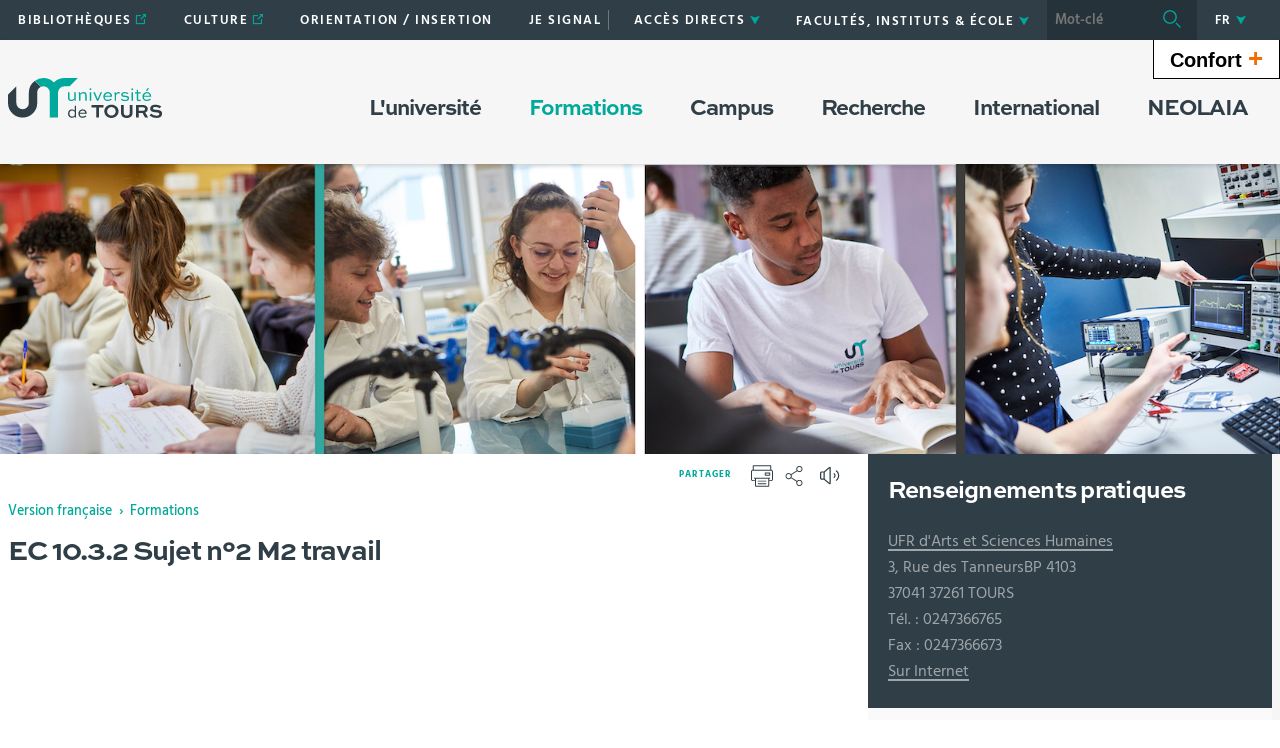

--- FILE ---
content_type: text/html;charset=UTF-8
request_url: https://www.univ-tours.fr/formations/ec-10-3-2-sujet-n2-m2-travail
body_size: 22236
content:

































<!DOCTYPE html>
<!--[if IE 9]>    <html class="no-js ie ie9 html" xmlns="http://www.w3.org/1999/xhtml" lang="fr" xml:lang="fr"> <![endif]-->
<!--[if gt IE 9]> <html class="no-js ie html" xmlns="http://www.w3.org/1999/xhtml" lang="fr" xml:lang="fr"> <![endif]-->
<!--[if !IE]> --> <html class="no-js html" xmlns="http://www.w3.org/1999/xhtml" lang="fr" xml:lang="fr"> <!-- <![endif]-->
<head>
    <meta name="viewport" content="width=device-width, initial-scale=1, minimum-scale=1, maximum-scale=1, shrink-to-fit=no">
    




















    <meta name="description" content="" />
    <meta name="DC.Description" lang="fr-FR" content="" />
    <meta itemprop="description" content="" />
    <meta itemprop="name" content="EC 10.3.2 Sujet n°2 M2 travail" />
    <meta itemprop="image" content="https://www.univ-tours.fr/images/logo.png" />


    
    <meta property="og:title" content="EC 10.3.2 Sujet n°2 M2 travail" />
    <meta property="og:description" content="" />
    <meta property="og:site_name" content="Université de Tours" />
    <meta property="og:type" content="article" />
    <meta property="og:url" content="https://www.univ-tours.fr/formations/ec-10-3-2-sujet-n2-m2-travail" />
    <meta property="og:image" content="https://www.univ-tours.fr/images/logo.png" />
    
    <meta name="twitter:card" content="summary_large_image">
        <meta name="twitter:site" content="@UnivTours">
    <meta name="twitter:url" content="https://www.univ-tours.fr/formations/ec-10-3-2-sujet-n2-m2-travail">
    <meta name="twitter:title" content="EC 10.3.2 Sujet n°2 M2 travail">
    <meta name="twitter:description" content="">
        <meta name="twitter:image" content="https://www.univ-tours.fr/images/logo.png">


<meta http-equiv="content-type" content="text/html; charset=utf-8" />
<title>Université de Tours - EC 10.3.2 Sujet n°2 M2 travail</title>
    <link rel="canonical" href="https://www.univ-tours.fr/formations/ec-10-3-2-sujet-n2-m2-travail" />
<link rel="shortcut icon" type="image/x-icon" href="https://www.univ-tours.fr/jsp/images/favicon.ico" />
<link rel="icon" type="image/png" href="https://www.univ-tours.fr/jsp/images/favicon.ico" />
<meta http-equiv="pragma" content="no-cache" />

<link rel="schema.DC" href="http://purl.org/dc/elements/1.1/" />
<meta name="DC.Title" content="Université de Tours - EC 10.3.2 Sujet n°2 M2 travail" />
<meta name="DC.Creator" content="Amandine Grude" />
<meta name="DC.Subject" lang="fr-FR" content="" />
<meta name="DC.Description" lang="fr-FR" content="" />
<meta name="DC.Publisher" content="Amandine Grude" />
<meta name="DC.Date.created" scheme="W3CDTF" content="20210705 18:13:55.0" />
<meta name="DC.Date.modified" scheme="W3CDTF" content="20210705 18:13:55.0" />
<meta name="DC.Language" scheme="RFC3066" content="fr-FR" />
<meta name="DC.Rights" content="Copyright &copy; Université de Tours" />

<meta name="author" lang="fr_FR" content="Amandine Grude" />
<meta name="keywords" content="" />
<meta name="description" content="" />
<meta name="Date-Creation-yyyymmdd" content="20210705 18:13:55.0" />
<meta name="Date-Revision-yyyymmdd" content="20210705 18:13:55.0" />
<meta name="copyright" content="Copyright &copy; Université de Tours" />
<meta name="reply-to" content="webmaster@univ-tours.fr" />
<meta name="category" content="Internet" />
<meta name="robots" content="index, follow" />
<meta name="distribution" content="global" />
<meta name="identifier-url" content="https://www.univ-tours.fr/" />
<meta name="resource-type" content="document" />
<meta name="expires" content="-1" />
<meta name="Generator" content="" />
<meta name="Formatter" content="" />

    <link rel="start" title="Accueil" href="https://www.univ-tours.fr/" />
    <link rel="alternate" type="application/rss+xml" title="Fil RSS des dix dernières actualités" href="https://www.univ-tours.fr/adminsite/webservices/export_rss.jsp?NOMBRE=10&amp;CODE_RUBRIQUE=ACCUEIL&amp;LANGUE=0" />
    <link rel="stylesheet" type="text/css" media="screen" href="https://www.univ-tours.fr/wro/jQueryCSS/5f9760b5f5ad5dad5a207e0bdba19c8de300102f.css"/>
    <link rel="stylesheet" type="text/css" media="print" href="https://www.univ-tours.fr/wro/styles-print/71ac08dd4f87f0220dbc78f6b1cc16ddf59a6e0e.css"/>
    <link rel="stylesheet" type="text/css" media="screen" href="https://www.univ-tours.fr/wro/styles/720290366a259cbdddac8801d3bc27bca55edd76.css"/>
    









<style type="text/css" media="screen">
    /*  remplacer par variable bandeau (de site) usine à sites */
    #bandeau {
            background-image : url(https://www.univ-tours.fr/medias/photo/bandeau-page-formation3_1707232196894-png);
    }
        .texte--selectionne {
            background-color: #00a99b;
        }

        ::-webkit-selection {
            background-color: #00a99b;
        }

        ::-moz-selection {
            background-color: #00a99b;
        }

        ::selection {
            background-color: #00a99b;
        }

        mark {
            background-color: #00a99b;
        }

        h2,
        .h2 {
            color: #00a99b;
        }

        h4,
        .h4 {
            color: #00544d;
        }

        .contenu ul li::before {
            color: #00a99b;
        }

        a.type_rubrique_0004::after,
        .a.type_rubrique_0004::after {
            color: #00a99b;
        }

        .a::after {
            color: #00a99b;
        }

        .a:focus::after {
            background-color: #00a99b;
        }

        table th {
            color: #00a99b;
        }

        body.fiche ul.pardefaut a::after,
        body.fiche ul.style--0001:not(.liens):not(.annuaireksup):not(.offresstagesemplois) a::after {
            color: #00a99b;
        }

        body.fiche ul.pardefaut a:hover::after,
        body.fiche ul.pardefaut a:focus::after,
        body.fiche ul.style--0001:not(.liens):not(.annuaireksup):not(.offresstagesemplois) a:hover::after,
        body.fiche ul.style--0001:not(.liens):not(.annuaireksup):not(.offresstagesemplois) a:focus::after {
            background-color: #00a99b;
        }

        .onglets a:hover,
        .onglets a:focus,
        .onglets #actif a {
            color: #00a99b;
        }

        .onglets-section__bouton {
            border: 0.1rem solid #00a99b;
        }

        .onglets__item--actif a,
        .onglets__item--actif button {
            border-bottom-color: #00a99b;
        }

        .fichiers-joints__lien::before,
        #telecharger li::before {
            color: #00a99b;
        }

        .tag.tag--primary {
            background-color: #00a99b;
        }

        .chiffre-clef.chiffre-clef--primary .chiffre-clef__valeur,
        .chiffre-clef.chiffre-clef--primary .chiffre-clef__description {
            color: #00a99b;
        }

        #fil_ariane a {
            color: #00a99b;
        }

        .zone-fiche-link__titre {
            color: #00a99b;
        }

        .zone-fiche-link--pages .zone-fiche-link__titre {
            color: #00544d;
        }

        .fiche-link:hover {
            background-color: #00a99b;
        }

        .fiche-link .fiche-link__en-savoir-plus a:hover::after,
        .fiche-link .fiche-link__en-savoir-plus a:focus::after {
            color: #00a99b;
        }

        .button.button-primary,
        .numero .numero__numero,
        #page .google-maps > footer dl dd a,
        .actions-fiche .actions-fiche__list > .actions-fiche__item.actions-fiche__item--dashboard > a.button-primary.lien_interne,
        .actions-fiche .numero .actions-fiche__list > .actions-fiche__item.actions-fiche__item--dashboard > a.lien_interne.numero__numero,
        .numero .actions-fiche .actions-fiche__list > .actions-fiche__item.actions-fiche__item--dashboard > a.lien_interne.numero__numero,
        #form_saisie_front #menu_modification a.button-primary,
        #form_saisie_front #menu_modification .numero a.numero__numero,
        .numero #form_saisie_front #menu_modification a.numero__numero,
        #form_saisie_front #menu_modification button.button-primary,
        #form_saisie_front #menu_modification .numero button.numero__numero,
        .numero #form_saisie_front #menu_modification button.numero__numero,
        #form_saisie_front #valider-formulaire a.button-primary,
        #form_saisie_front #valider-formulaire .numero a.numero__numero,
        .numero #form_saisie_front #valider-formulaire a.numero__numero,
        #form_saisie_front #valider-formulaire button.button-primary,
        #form_saisie_front #valider-formulaire .numero button.numero__numero,
        .numero #form_saisie_front #valider-formulaire button.numero__numero,
        .saisiefront .contenu form #menu_modification a.button-primary,
        .saisiefront .contenu form #menu_modification .numero a.numero__numero,
        .numero .saisiefront .contenu form #menu_modification a.numero__numero,
        .saisiefront .contenu form #menu_modification button.button-primary,
        .saisiefront .contenu form #menu_modification .numero button.numero__numero,
        .numero .saisiefront .contenu form #menu_modification button.numero__numero,
        .saisiefront .contenu form #valider-formulaire a.button-primary,
        .saisiefront .contenu form #valider-formulaire .numero a.numero__numero,
        .numero .saisiefront .contenu form #valider-formulaire a.numero__numero,
        .saisiefront .contenu form #valider-formulaire button.button-primary,
        .saisiefront .contenu form #valider-formulaire .numero button.numero__numero,
        .numero .saisiefront .contenu form #valider-formulaire button.numero__numero,
        #form_saisie_front .button-primary[type="button"],
        #form_saisie_front .button-primary[type="submit"],
        #form_saisie_front .button-primary.button,
        #form_saisie_front .numero .numero__numero,
        .numero #form_saisie_front .numero__numero,
        .saisiefront .contenu form .button-primary[type="button"],
        .saisiefront .contenu form .button-primary[type="submit"],
        .search-aggregation > .button-primary.aggregation-toggle,
        #aggregation_search .button-primary[type="submit"],
        #aggregation_search .numero [type="submit"].numero__numero,
        .numero #aggregation_search [type="submit"].numero__numero,
        .button-primary-extend,
        #form_saisie_front #menu_modification a,
        #form_saisie_front #menu_modification button,
        #form_saisie_front #valider-formulaire a,
        #form_saisie_front #valider-formulaire button,
        .saisiefront .contenu form #menu_modification a,
        .saisiefront .contenu form #menu_modification button,
        .saisiefront .contenu form #valider-formulaire a,
        .saisiefront .contenu form #valider-formulaire button,
        #form_saisie_front [type="button"],
        #form_saisie_front [type="submit"],
        #form_saisie_front .numero .numero__numero,
        .numero #form_saisie_front .numero__numero,
        #form_saisie_front #page .google-maps > footer dl dd a,
        #page .google-maps > footer dl dd #form_saisie_front a,
        #form_saisie_front .actions-fiche .actions-fiche__list > .actions-fiche__item.actions-fiche__item--dashboard > a.lien_interne,
        .actions-fiche #form_saisie_front .actions-fiche__list > .actions-fiche__item.actions-fiche__item--dashboard > a.lien_interne,
        #form_saisie_front .button,
        #form_saisie_front .search-aggregation > .aggregation-toggle,
        .saisiefront .contenu form [type="button"],
        .saisiefront .contenu form [type="submit"],
        .saisiefront .contenu form .numero .numero__numero,
        .numero .saisiefront .contenu form .numero__numero,
        .saisiefront .contenu form #page .google-maps > footer dl dd a,
        #page .google-maps > footer dl dd .saisiefront .contenu form a,
        .saisiefront .contenu form .actions-fiche .actions-fiche__list > .actions-fiche__item.actions-fiche__item--dashboard > a.lien_interne,
        .actions-fiche .saisiefront .contenu form .actions-fiche__list > .actions-fiche__item.actions-fiche__item--dashboard > a.lien_interne,
        .saisiefront .contenu form .button,
        .saisiefront .contenu form .search-aggregation > .aggregation-toggle,
        .search-aggregation > .aggregation-toggle,
        #aggregation_search [type="submit"],
        .button.creer-mon-parcours {
            background-color: #00a99b;
        }

        .result-formation__list .result-formation__item::after {
          color: #00a99b;
        }

        .formation #jumps .jumps__inner a:hover {
          border-bottom-color: #00a99b;
        }

        .formation .layout .card.parcoursCard {
          background-color: #00a99b;
        }

        #tuiles .layout .counter {
          color: #00a99b;
        }

        .zoomanneeCard .radial-progress svg .value,
        .professionnalisationCard .radial-progress svg .value {
          stroke: #00a99b;
        }

        .construire-mon-parcours__parcours-proposes__liste__proposition {
          border-top-color: #00a99b;
        }

        .proposition__actions__plus svg {
          fill: #00a99b;
        }

        .details-programme .details-parcours .details-parcours__item--hasenfant .details-parcours__item-parent .icon-open path,
        .details-programme .details-parcours .details-parcours__item--hasenfant .details-parcours__item-parent .icon-close path {
          fill: #00a99b;
        }

        .proposition__actions__plus,
        .construire-mon-parcours .modal__header .modal__close,
        .details-programme .details-parcours .details-parcours__item--hasenfant .details-parcours__item-enfants.active .modal__header .modal__close {
          background-color: #00a99b;
        }

        .construire-mon-parcours .chemin-semestre--passe::after {
          background-color: #00a99b;
          border-color: #00a99b;
        }

        .construire-mon-parcours .chemin-semestre + .chemin-semestre--passe::before,
        .construire-mon-parcours .chemin-annee + .chemin-annee--en-cours::before,
        .construire-mon-parcours .chemin-semestre + .chemin-semestre--en-cours::before,
        .construire-mon-parcours .chemin-annee + .chemin-annee--passee::before {
          background-color: #00a99b;
        }

        .form-input:hover,
        .search-metadata__search-input [name='q']:hover,
        .form-select:hover,
        #form_saisie_front [type="text"]:hover,
        #form_saisie_front textarea:hover,
        .saisiefront .contenu form [type="text"]:hover,
        .saisiefront .contenu form textarea:hover,
        .form-input:focus,
        .search-metadata__search-input [name='q']:focus,
        .form-select:focus,
        #form_saisie_front [type="text"]:focus,
        #form_saisie_front textarea:focus,
        .saisiefront .contenu form [type="text"]:focus,
        .saisiefront .contenu form textarea:focus,
        .form-input[required],
        .search-metadata__search-input [required][name='q'],
        [required].form-select,
        #form_saisie_front [required][type="text"],
        #form_saisie_front textarea[required],
        .saisiefront .contenu form [required][type="text"],
        .saisiefront .contenu form textarea[required] {
            border-color: #00a99b;
        }

        .details-programme__item-parent {
          color: #00a99b;
        }

        .paragraphe--3::before {
            background-color: #00a99b;
        }

        #encadres .chiffre-clef.chiffre-clef--primary .chiffre-clef__valeur::after,
        #encadres > .encadres--with-call-to-actions__popins .chiffre-clef.chiffre-clef--primary .chiffre-clef__valeur::after {
            background-color: #00a99b;
        }

        .encadre_auto_liste h2,
        .encadre_auto_liste .encadre__titre--1,
        .encadre_recherche h2,
        .encadre_recherche .encadre__titre--1,
        .encadre_fiche.encadre--1 h2,
        .encadre_fiche.encadre--1 .encadre__titre--1 {
            color: #00a99b;
        }

        .fiche .date-publication-maj {
            color: #00a99b;
        }

        #body .commentaires__saisie .plier-deplier__bouton:hover span,
        #body .commentaires__saisie .plier-deplier__bouton:active span {
            color: #00a99b;
        }

        .actions-fiche .actions-fiche__title {
            color: #00a99b;
        }

        .header .header_toggle .header_toggle__libelle:hover,
        .header .header_toggle .header_toggle__libelle:focus {
            background-color: #00a99b;
        }

        .header .header_toggle .header_toggle__libelle.active {
            background-color: #00a99b;
        }

        .header .header_toggle .header_toggle__menu {
            background-color: #00a99b;
        }

        .header .header_toggle .header_toggle__libelle-icone {
            color: #00a99b;
        }

        .header #recherche-simple #MOTS_CLEFS {
            background-color: #00a99b;
        }

        .header #recherche-simple #MOTS_CLEFS + button {
            background-color: #00a99b;
        }

        .header #recherche-simple #MOTS_CLEFS + button:focus svg {
            color: #00a99b;
        }

        @media screen and (min-width: 768px) {
            .header #recherche-simple #MOTS_CLEFS {
                background-color: rgba(0, 0, 0, 0.2);
            }

            .header #recherche-simple #MOTS_CLEFS + button {
                background-color: rgba(0, 0, 0, 0.2);
            }

            .header #recherche-simple #MOTS_CLEFS + button svg {
                color: #00a99b;
            }
        }

        .header #acces_etablissements .acces_etablissements__item__type {
            color: #00a99b;
        }

        .header #acces_etablissements .acces_etablissements__item__voir_plus::after {
            color: #00a99b;
        }

        #menu nav .menu__level__item--actif > .item > .item__control {
            color: #00a99b;
        }

        #menu nav .menu__level__item--actif > .item > .item__control > .item__label {
            color: #00a99b;
        }

        #menu nav .item__toggler .more svg,
        #menu nav .item__toggler .less svg {
            color: #00a99b;
        }

        .menu__toggle .open-menu svg {
            color: #00a99b;
        }

        .menu__toggle .open-menu span {
            color: #00a99b;
        }

        .menu__toggle .close-menu {
            background-color: #00a99b;
        }

        @media screen and (min-width: 768px) {
            #menu nav .menu__level--0 > ul.menu__level__items > .menu__level__item > .item > .item__control:hover,
            #menu nav .menu__level--0 > ul.menu__level__items > .menu__level__item > .item > .item__control:focus,
            #menu nav .menu__level--0 > ul.menu__level__items > .menu__level__item > .item > .item__control.active {
                color: #00a99b;
            }

            #menu nav .menu__level--1 .menu__level__parent a {
                color: #00a99b;
            }

            #menu nav .menu__level--1 .menu__level__parent a::after {
                color: #00a99b;
            }

            #menu nav .menu__level--1 .menu__level__parent a:hover::after,
            #menu nav .menu__level--1 .menu__level__parent a:focus::after {
                background-color: #00a99b;
            }
        }

        body.ficheaccueil .layout .focus-card__thematic {
            color: #00a99b;
        }

        body.ficheaccueil .layout .focus-card__link a::after {
            color: #00a99b;
        }

        body.ficheaccueil .layout .focus-card__link a:hover::after,
        body.ficheaccueil .layout .focus-card__link a:focus::after {
            background-color: #00a99b;
        }

        body.ficheaccueil .layout .chiffres-clefs-card .card__title {
            color: #00a99b;
        }

        body.ficheaccueil .layout .chiffres-clefs-card .card__title a {
            color: #00a99b;
        }

        body.ficheaccueil .layout .slider-card.slider-card--with-aside .slider-card__title {
            background-color: #00a99b;
        }

        body.ficheaccueil .layout .slider .slider__button svg {
            color: #00a99b;
        }

        body.ficheaccueil .layout .slider .slider__page__button.active::before {
            background-color: #00a99b;
        }

        body.ficheaccueil .layout .video-slider__item__button.active {
            background-color: #00a99b;
        }

        body.ficheaccueil .layout .video-slider__item__button.active::before {
            border-bottom-color: #00a99b;
        }

        @media screen and (min-width: 1280px) {
            body.ficheaccueil .layout .video-slider__item__button.active::before {
                border-bottom-color: transparent;
                border-right-color: #00a99b;
            }
        }

        body.ficheaccueil .layout .video-slider__item__button.active .video-slider__item__link:focus::after,
        body.ficheaccueil .layout .video-slider__item__button.active .video-slider__item__link:hover::after {
            color: #00a99b;
        }

        body.ficheaccueil .layout .photo-card__title,
        body.ficheaccueil .layout .photo-card__title a {
            color: #00a99b;
        }

        body.ficheaccueil .layout .photo-card__link::after {
            color: #00a99b;
        }

        body.ficheaccueil .layout .photo-card__link:hover::after,
        body.ficheaccueil .layout .photo-card__link:focus::after {
            background-color: #00a99b;
        }

        blockquote::before {
            color: rgba(0,169,155,0.44);
        }

        body.ficheaccueil .layout .slider .slider__page__button:hover::before, body.ficheaccueil .layout .slider .slider__page__button:focus::before {
            background-color: rgba(0,169,155,0.5);
        }

        body.ficheaccueil .layout .slider-card.slider-card--with-aside .slider-card__aside h2 em.highlighted-text {
            -webkit-box-shadow: inset 0 -1rem 0 0 rgba(0,169,155,0.36);
            -moz-box-shadow: inset 0 -1rem 0 0 rgba(0,169,155,0.36);
            box-shadow: inset 0 -1rem 0 0 rgba(0,169,155,0.36);
        }

        body.ficheaccueil .layout .slider .slider__button:hover, body.ficheaccueil .layout .slider .slider__button:focus {
            -webkit-box-shadow: inset 0 0 99em rgba(0,169,155,0.1);
            -moz-box-shadow: inset 0 0 99em rgba(0,169,155,0.1);
            box-shadow: inset 0 0 99em rgba(0,169,155,0.1);
        }

        .lien-fleche a:hover::after, .lien-fleche a:focus::after, .lien-fleche
        .a:hover::after, .lien-fleche
        .a:focus::after {
            background-color: #00a99b;
        }

        .lien-fleche a::after, .lien-fleche
        .a::after {
            color: #00a99b;
        }

        body.ficheaccueil .layout .slider .slider__item.type_rubrique_0004::after,
        body.ficheaccueil .layout .slider .slider__item[target="_blank"]::after {
            color: #00a99b;
        }


        body.ficheaccueil .layout .agendaRechercheCard .item--2 .item__wrapper,
        body.ficheaccueil .layout .agendaRechercheCard .item--5 .item__wrapper,
        body.ficheaccueil .layout .agendaRechercheCard .has-recherche .item--4 .item__wrapper,
        body.ficheaccueil .layout .agendaRechercheCard .item--2 .item__illustration,
        body.ficheaccueil .layout .agendaRechercheCard .item--5 .item__illustration,
        body.ficheaccueil .layout .agendaRechercheCard .has-recherche .item--4 .item__illustration{
            background-color: #00a99b;
        }

        body.ficheaccueil .layout .agendaRechercheCard .item--2 .item__wrapper-inner::before,
        body.ficheaccueil .layout .agendaRechercheCard .item--5 .item__wrapper-inner::before,
        body.ficheaccueil .layout .agendaRechercheCard .has-recherche .item--4 .item__wrapper-inner::before{
            border-color: transparent transparent transparent #00a99b;
        }

        body.ficheaccueil .layout .agendaRechercheCard .item--1 .item__wrapper,
        body.ficheaccueil .layout .agendaRechercheCard .item--1 h3,
        body.ficheaccueil .layout .agendaRechercheCard .item--4 .item__wrapper,
        body.ficheaccueil .layout .agendaRechercheCard .item--4 h3,
        body.ficheaccueil .layout .agendaRechercheCard .has-recherche .item--3 .item__wrapper,
        body.ficheaccueil .layout .agendaRechercheCard .has-recherche .item--3 h3,
        body.ficheaccueil .layout .agendaRechercheCard .item--7 .item__wrapper,
        body.ficheaccueil .layout .agendaRechercheCard .item--7 h3,
        body.ficheaccueil .layout .agendaRechercheCard .has-recherche .item--6 .item__wrapper,
        body.ficheaccueil .layout .agendaRechercheCard .has-recherche .item--6 h3
        {
            color: #00a99b;
        }

        .reseauxsociauxCard .social-feeds__grid__item__provider svg{
            color: #00a99b;
            fill: #00a99b;
        }

        .reseauxsociauxCard .social-card__entete{
            background: #00a99b;
        }

        .social-feeds__grid__item__contents a{
            color: #00a99b;
        }

        #body .mfp-arrow:hover,
        #body .mfp-arrow:focus,
        #body .mfp-close:hover,
        #body .mfp-close:focus {
            background-color: #00a99b;
        }

        #call-to-actions .cta-contact button {
          background-color: #00a99b;
        }

        .readspeaker-wrapper.readspeaker-wrapper .rsbtn .rsbtn_exp .rsbtn_exp_inner .rsbtn_pause span.rsicn {
            color: #00a99b !important;
        }

        body.fiche ul.objets.formation__list li.formation__list-item div.formation__list-decouvrir  a.button {
            background-color: #00a99b !important;
        }
    
        .icon {
            color: #7a77ac;
        }

        .has-nom-objet .nom-objet {
            background-color: #7a77ac;
        }

        h3,
        .h3,
        #encadres [class*="paragraphe__titre"],
        #encadres > .encadres--with-call-to-actions__popins [class*="paragraphe__titre"] {
            color: #7a77ac;
        }

        blockquote {
            color: #7a77ac;
        }

        .display--dark .lien-fleche a::after,
        .fiche-link .lien-fleche a::after,
        .encadre_fiche .lien-fleche a::after,
        .encadre_auto_fiche .lien-fleche a::after,
        .a::after,
        .a::after,
        .a::after {
            border-color: #7a77ac;
        }

        .display--dark .lien-fleche a::after,
        .fiche-link .lien-fleche a::after,
        .encadre_fiche .lien-fleche a::after,
        .encadre_auto_fiche .lien-fleche a::after,
        .encadre--2 .lien-fleche a::after,
        .footer .lien-fleche a::after,
        body.ficheaccueil .layout .slider-card.slider-card--with-aside .slider-card__aside .slider-card__aside__inner .lien-fleche a::after,
        body.ficheaccueil .layout .video-slider__item__button .lien-fleche a::after, .display--dark .lien-fleche .a::after,
        .fiche-link .lien-fleche .a::after,
        .encadre_fiche .lien-fleche .a::after,
        .encadre_auto_fiche .lien-fleche .a::after,
        .encadre--2 .lien-fleche .a::after,
        .footer .lien-fleche .a::after,
        body.ficheaccueil .layout .slider-card.slider-card--with-aside .slider-card__aside .slider-card__aside__inner .lien-fleche .a::after,
        body.ficheaccueil .layout .video-slider__item__button .lien-fleche .a::after {
            border-color: #7a77ac;
        }

        .display--dark .lien-fleche a:hover::after,
        .fiche-link .lien-fleche a:hover::after,
        .encadre_fiche .lien-fleche a:hover::after,
        .encadre_auto_fiche .lien-fleche a:hover::after,
        .encadre--2 .lien-fleche a:hover::after,
        .footer .lien-fleche a:hover::after,
        body.ficheaccueil .layout .slider-card.slider-card--with-aside .slider-card__aside .slider-card__aside__inner .lien-fleche a:hover::after,
        body.ficheaccueil .layout .video-slider__item__button .lien-fleche a:hover::after,
        .display--dark .lien-fleche a:focus::after,
        .fiche-link .lien-fleche a:focus::after,
        .encadre_fiche .lien-fleche a:focus::after,
        .encadre_auto_fiche .lien-fleche a:focus::after,
        .a:hover::after,
        .a:hover::after,
        .a:focus::after,
        .a:focus::after,
        .a:focus::after {
            background-color: #7a77ac;
        }

        body.fiche ul.style--0006 li.avec_vignette:hover {
            border-bottom-color: #7a77ac;
        }

        .contenu [class^="liste-definitions__terme"] {
            color: #7a77ac;
        }

        .contenu .type_1 dt,
        .contenu #demande_mot_passe dt dt,
        #demande_mot_passe .contenu dt dt,
        .contenu .type_1 .type-1__terme,
        .contenu #demande_mot_passe dt .type-1__terme,
        #demande_mot_passe .contenu dt .type-1__terme,
        .contenu .type-1 dt,
        .contenu .type-1 .type-1__terme {
            color: #7a77ac;
        }

        .tag.tag--secondary {
            background-color: #7a77ac;
        }

        .chiffre-clef.chiffre-clef--secondary .chiffre-clef__valeur,
        .chiffre-clef.chiffre-clef--secondary .chiffre-clef__description {
            color: #7a77ac;
        }

        .numero.style-0002 .numero__numero {
            background-color: #7a77ac;
        }

        .temoignage-link__titre {
            color: #7a77ac;
        }

        .temoignage-link__nom {
            color: #7a77ac;
        }

        .formation-link__titre {
            color: #7a77ac;
        }

        label,
        .form-label,
        #form_saisie_front label,
        #form_saisie_front .label,
        .saisiefront .contenu form label,
        .saisiefront .contenu form .label {
            color: #7a77ac;
        }

        #encadres .chiffre-clef.chiffre-clef--secondary .chiffre-clef__valeur::after,
        #encadres > .encadres--with-call-to-actions__popins .chiffre-clef.chiffre-clef--secondary .chiffre-clef__valeur::after {
            background-color: #7a77ac;
        }

        .fiche .thematiques {
            color: #7a77ac;
        }

        #menu nav .menu__level--0 > .menu__level__items > .menu__level__item.menu__level__item--mobile-only .item__label {
            color: #7a77ac;
        }

        @media screen and (min-width: 768px) {
            #menu nav .menu__level--0 > ul.menu__level__items > .menu__level__item > .item > .item__control:hover,
            #menu nav .menu__level--0 > ul.menu__level__items > .menu__level__item > .item > .item__control:focus {
                color: #7a77ac;
            }
        }

        body.ficheaccueil .layout .recherche-formation-card__input::-webkit-input-placeholder {
            color: #7a77ac;
        }

        body.ficheaccueil .layout .recherche-formation-card__input:-ms-input-placeholder {
            color: #7a77ac;
        }

        body.ficheaccueil .layout .recherche-formation-card__input::-moz-placeholder {
            color: #7a77ac;
        }

        body.ficheaccueil .layout .recherche-formation-card__input:-moz-placeholder {
            color: #7a77ac;
        }

        body.ficheaccueil .layout .focus-card__quote .highlighted-text {
            color: #7a77ac;
        }

        body.ficheaccueil .layout .chiffres-clefs-card .card__thematic {
            color: #7a77ac;
        }

        body.ficheaccueil .layout .video-card__title {
            background-color: #7a77ac;
        }

        body.ficheaccueil .layout .video-slider__item__thematic {
            color: #7a77ac;
        }

        body.ficheaccueil .layout .event .event__date__jour {
            color: #7a77ac;
        }

        .readspeaker-wrapper.readspeaker-wrapper .rsbtn .rsbtn_exp .rsbtn_exp_inner .rsbtn_stop span.rsicn {
            color: #7a77ac !important;
        } 
</style>
<style type="text/css" media="print">
        a, h1, h2, button {
            color: #00a99b;
        }

        body.formation [class^="onglets-section"] > button.onglets-section__bouton {
            color: #00a99b;
        }
</style>

    <script type="text/javascript">var html = document.getElementsByTagName('html')[0]; html.className = html.className.replace('no-js', 'js');</script>
    <script type="text/javascript" src="https://www.univ-tours.fr/wro/scripts/7aae2a09d4259e4a79616482b8cc170b76581e8f.js"></script>
    



    <!-- Matomo Basic -->
    <script>
        var _paq = window._paq = window._paq || [];
        /* tracker methods like "setCustomDimension" should be called before "trackPageView" */
        _paq.push(['trackPageView']);
        _paq.push(['enableLinkTracking']);
        (function() {
            var u="https://univtours.matomo.cloud/";
            _paq.push(['setTrackerUrl', u+'matomo.php']);
            _paq.push(['setSiteId', '1']);
            var d=document, g=d.createElement('script'), s=d.getElementsByTagName('script')[0];
            g.async=true; g.src='//cdn.matomo.cloud/univtours.matomo.cloud/matomo.js'; s.parentNode.insertBefore(g,s);
        })();
    </script>
    <noscript><p><img src="https://univtours.matomo.cloud/matomo.php?idsite=1&amp;rec=1" style="border:0;" alt="" /></p></noscript>
    <!-- End Matomo Basic -->


</head>
<body id="body" class="fiche ueup is-readspeaker" data-toggle="#menu .active, .header_toggle .active" data-toggle-bubble>
    <header class="header">
        <div class="topbar">
            <div class="container">
                <p id="liens_evitement" class="sr-only">
                    <a href="#contenu-encadres">Aller au contenu</a> |
                    <a href="#menu_principal">Navigation</a> |
                    <a href="#acces_directs">Accès directs</a> |
                    <a href="#connexion">Connexion</a>
                </p>
                <div class="topbar__left">
                    <button class="menu__toggle button button-transparent" data-toggle="body" data-toggle-class="show-menu">
                        <span class="open-menu">
                            <svg>
                                <use xlink:href="/jsp/images/icones.svg#menu" />
                            </svg>
                            <span>Menu</span>
                        </span>
                        <span class="close-menu">
                            <svg>
                                <use xlink:href="/jsp/images/icones.svg#close" />
                            </svg>
                        </span>
                    </button>
                    <a class="topbar__logo" href="https://www.univ-tours.fr/">
                        <img src="https://www.univ-tours.fr/jsp/images/logo_interieur.svg" alt="Logo Université de Tours">
                    </a>
                </div>
                <div class="topbar__right">
                    



    <ul id="liens_directs" class="mobile-hide"><!--
            --><li class="menu__level__item header_toggle">
                    <a href="https://www.univ-tours.fr/bibliotheques" class="type_rubrique_0004 button button-transparent header_toggle__libelle">
                        <span class="header_toggle__libelle-texte">
                            Bibliothèques
                        </span>
                    </a>
            </li><!--
            --><li class="menu__level__item header_toggle">
                    <a href="https://www.univ-tours.fr/culture-1" class="type_rubrique_0004 button button-transparent header_toggle__libelle">
                        <span class="header_toggle__libelle-texte">
                            Culture
                        </span>
                    </a>
            </li><!--
            --><li class="menu__level__item header_toggle">
                    <a href="https://www.univ-tours.fr/orientation-insertion" class="type_rubrique_0001 button button-transparent header_toggle__libelle">
                        <span class="header_toggle__libelle-texte">
                            Orientation / Insertion
                        </span>
                    </a>
            </li><!--
            --><li class="menu__level__item header_toggle">
                    <a href="https://www.univ-tours.fr/ecoute" class="type_rubrique_0001 button button-transparent header_toggle__libelle">
                        <span class="header_toggle__libelle-texte">
                            Je signale
                        </span>
                    </a>
            </li><!--
            --><li class="menu__level__item header_toggle">
                    <a href="https://www.univ-tours.fr/agenda" class="type_rubrique_0500 button button-transparent header_toggle__libelle">
                        <span class="header_toggle__libelle-texte">
                            Agenda
                        </span>
                    </a>
            </li><!--
    --></ul>

                    



<ul id="acces_directs" class="mobile-hide">
        <li class="acces-directs menu__level__item header_toggle">
                <button class="header_toggle__libelle button button-transparent" data-toggle="[data-toggle-id='acces-0']" data-toggle-group="menus" type="button">
                    <span class="header_toggle__libelle-texte">Accès directs</span>
                    <svg class="header_toggle__libelle-icone">
                        <use xlink:href="/jsp/images/icones.svg#arrow-down" />
                    </svg>
                </button>
                <div class="menu__level header_toggle__menu" data-toggle-id="acces-0" data-toggle-target>
                    <ul>
                            <li class="menu__level__item">
                                    <a href="https://www.univ-tours.fr/annuaire" class="type_rubrique_0005">Annuaire</a>
                            </li>
                            <li class="menu__level__item">
                                    <a href="https://www.univ-tours.fr/nos-unites-de-recherche" class="type_rubrique_0001">Nos unités de recherche</a>
                            </li>
                            <li class="menu__level__item">
                                    <a href="https://www.univ-tours.fr/utl" class="type_rubrique_0004">UTL</a>
                            </li>
                            <li class="menu__level__item">
                                    <a href="https://www.univ-tours.fr/nos-marches-publics" class="type_rubrique_0001">Nos marchés publics</a>
                            </li>
                            <li class="menu__level__item">
                                    <a href="https://www.univ-tours.fr/eni-saghe" class="type_rubrique_0004">ENI SAGHE</a>
                            </li>
                            <li class="menu__level__item">
                                    <a href="https://www.univ-tours.fr/ent" class="type_rubrique_0004">ENT</a>
                            </li>
                            <li class="menu__level__item">
                                    <a href="https://www.univ-tours.fr/utnet-2" class="type_rubrique_0004">UTNet</a>
                            </li>
                    </ul>
                </div>
        </li>
</ul>

                    





    <div id="acces_etablissements" class="menu__level__item header_toggle mobile-hide">
        <button class="header_toggle__libelle button button-transparent" data-toggle="[data-toggle-id='acces_etablissements']" type="button" data-toggle-group="menus">
            <span class="header_toggle__libelle__status--off">
                <span class="header_toggle__libelle-texte">Facultés, instituts & école</span>
                <svg class="header_toggle__libelle-icone">
                    <use xlink:href="/jsp/images/icones.svg#arrow-down" />
                </svg>
            </span>
            <span class="header_toggle__libelle__status--on">
                <span class="header_toggle__libelle-texte">Fermer</span>
                <svg class="header_toggle__libelle-icone">
                    <use xlink:href="/jsp/images/icones.svg#close" />
                </svg>
            </span>
        </button>
        <div class="header_toggle__menu acces_etablissements" data-toggle-id="acces_etablissements" data-toggle-target>
            <ul class="container">
                
                    <li class="acces_etablissements__item">
                        
                            <span class="acces_etablissements__item__type">Faculté</span>
                        
                        
                            
                                <a href="https://ash.univ-tours.fr/" class="acces_etablissements__item__link">
                                    <span class="acces_etablissements__item__label">
                                        Arts &amp; Sciences Humaines (ASH)
                                    </span>
                                    <span class="acces_etablissements__item__voir_plus">
                                        Voir le site
                                    </span>
                                </a>
                            
                            
                        
                    </li>
                
                    <li class="acces_etablissements__item">
                        
                            <span class="acces_etablissements__item__type">Faculté</span>
                        
                        
                            
                                <a href="https://cesr.univ-tours.fr/" class="acces_etablissements__item__link">
                                    <span class="acces_etablissements__item__label">
                                        Centre d&#039;Études Supérieures de la Renaissance
                                    </span>
                                    <span class="acces_etablissements__item__voir_plus">
                                        Voir le site
                                    </span>
                                </a>
                            
                            
                        
                    </li>
                
                    <li class="acces_etablissements__item">
                        
                            <span class="acces_etablissements__item__type">Faculté</span>
                        
                        
                            
                                <a href="https://droit.univ-tours.fr/" class="acces_etablissements__item__link">
                                    <span class="acces_etablissements__item__label">
                                        Droit Economie &amp; Sciences Sociales
                                    </span>
                                    <span class="acces_etablissements__item__voir_plus">
                                        Voir le site
                                    </span>
                                </a>
                            
                            
                        
                    </li>
                
                    <li class="acces_etablissements__item">
                        
                            <span class="acces_etablissements__item__type">Faculté</span>
                        
                        
                            
                                <a href="https://iaetours.fr/" class="acces_etablissements__item__link">
                                    <span class="acces_etablissements__item__label">
                                        IAE
                                    </span>
                                    <span class="acces_etablissements__item__voir_plus">
                                        Voir le site
                                    </span>
                                </a>
                            
                            
                        
                    </li>
                
                    <li class="acces_etablissements__item">
                        
                            <span class="acces_etablissements__item__type">IUT</span>
                        
                        
                            
                                <a href="http://iut-blois.univ-tours.fr/" class="acces_etablissements__item__link">
                                    <span class="acces_etablissements__item__label">
                                        IUT de Blois
                                    </span>
                                    <span class="acces_etablissements__item__voir_plus">
                                        Voir le site
                                    </span>
                                </a>
                            
                            
                        
                    </li>
                
                    <li class="acces_etablissements__item">
                        
                            <span class="acces_etablissements__item__type">IUT</span>
                        
                        
                            
                                <a href="https://iut.univ-tours.fr/" class="acces_etablissements__item__link">
                                    <span class="acces_etablissements__item__label">
                                        IUT de Tours
                                    </span>
                                    <span class="acces_etablissements__item__voir_plus">
                                        Voir le site
                                    </span>
                                </a>
                            
                            
                        
                    </li>
                
                    <li class="acces_etablissements__item">
                        
                            <span class="acces_etablissements__item__type">Faculté</span>
                        
                        
                            
                                <a href="https://lettres.univ-tours.fr/" class="acces_etablissements__item__link">
                                    <span class="acces_etablissements__item__label">
                                        Lettres &amp; Langues
                                    </span>
                                    <span class="acces_etablissements__item__voir_plus">
                                        Voir le site
                                    </span>
                                </a>
                            
                            
                        
                    </li>
                
                    <li class="acces_etablissements__item">
                        
                            <span class="acces_etablissements__item__type">Faculté</span>
                        
                        
                            
                                <a href="https://med.univ-tours.fr/" class="acces_etablissements__item__link">
                                    <span class="acces_etablissements__item__label">
                                        Médecine
                                    </span>
                                    <span class="acces_etablissements__item__voir_plus">
                                        Voir le site
                                    </span>
                                </a>
                            
                            
                        
                    </li>
                
                    <li class="acces_etablissements__item">
                        
                            <span class="acces_etablissements__item__type">Faculté</span>
                        
                        
                            
                                <a href="https://odontologie.univ-tours.fr/" class="acces_etablissements__item__link">
                                    <span class="acces_etablissements__item__label">
                                        Odontologie
                                    </span>
                                    <span class="acces_etablissements__item__voir_plus">
                                        Voir le site
                                    </span>
                                </a>
                            
                            
                        
                    </li>
                
                    <li class="acces_etablissements__item">
                        
                            <span class="acces_etablissements__item__type">Faculté</span>
                        
                        
                            
                                <a href="http://pharma.univ-tours.fr/" class="acces_etablissements__item__link">
                                    <span class="acces_etablissements__item__label">
                                        Pharmacie
                                    </span>
                                    <span class="acces_etablissements__item__voir_plus">
                                        Voir le site
                                    </span>
                                </a>
                            
                            
                        
                    </li>
                
                    <li class="acces_etablissements__item">
                        
                            <span class="acces_etablissements__item__type">Ecole</span>
                        
                        
                            
                                <a href="http://polytech.univ-tours.fr/" class="acces_etablissements__item__link">
                                    <span class="acces_etablissements__item__label">
                                        Polytech Tours
                                    </span>
                                    <span class="acces_etablissements__item__voir_plus">
                                        Voir le site
                                    </span>
                                </a>
                            
                            
                        
                    </li>
                
                    <li class="acces_etablissements__item">
                        
                            <span class="acces_etablissements__item__type">Faculté</span>
                        
                        
                            
                                <a href="https://sciences.univ-tours.fr/" class="acces_etablissements__item__link">
                                    <span class="acces_etablissements__item__label">
                                        Sciences &amp; Techniques
                                    </span>
                                    <span class="acces_etablissements__item__voir_plus">
                                        Voir le site
                                    </span>
                                </a>
                            
                            
                        
                    </li>
                
                    <li class="acces_etablissements__item">
                        
                            <span class="acces_etablissements__item__type">GIS</span>
                        
                        
                            
                                <a href="https://collegium.sante.cvl.univ-tours.fr/" class="acces_etablissements__item__link">
                                    <span class="acces_etablissements__item__label">
                                        Collegium Santé
                                    </span>
                                    <span class="acces_etablissements__item__voir_plus">
                                        Voir le site
                                    </span>
                                </a>
                            
                            
                        
                    </li>
                
            </ul>
        </div>
    </div>


                    












<div id="recherche-simple" class="header_toggle">
    <button class="header_toggle__libelle button button-transparent" data-toggle="[data-toggle-id='recherchesimple']" data-toggle-event="give-focus" data-toggle-group="menus" type="button">
        <svg class="header_toggle__libelle-icone">
            <use xlink:href="/jsp/images/icones.svg#search-magnify"></use>
        </svg>
        <span class="header_toggle__libelle-texte sr-only">Recherche</span>
    </button>
    <div data-toggle-id="recherchesimple" class="header_toggle__menu" data-toggle-target>
        <form action="/search" method="get" itemprop="potentialAction" itemscope itemtype="http://schema.org/SearchAction">
            <meta itemprop="target" content="/search?beanKey=150bfcee-1f87-11e7-a0e0-b753bedcad22&l=0&q={q}"/>
            <input type="hidden" name="beanKey" value="150bfcee-1f87-11e7-a0e0-b753bedcad22" />
            <input type="hidden" name="page" value="" />
            
            <input type="hidden" name="l" value="0"/>
            <input type="hidden" name="RH" value="1512142413003"/>
            <input type="hidden" data-inputfor="MOTS_CLEFS" id="MOTS_CLEFS_AUTOCOMPLETE"/>
            <input name="q" autocomplete="off" role="search" type="search" id="MOTS_CLEFS" data-width="250" data-bean="multiFicheAutoComplete" data-beankey="150bfcee-1f87-11e7-a0e0-b753bedcad22" data-autocompleteurl="/servlet/com.kportal.servlet.autoCompletionServlet" placeholder="Mot-clé" title="Recherche par mots-clés" /><!--
            --><button type="submit" value="Rechercher">
            <svg>
                <use xlink:href="/jsp/images/icones.svg#search-magnify"></use>
            </svg>
            <span class="sr-only">
                Rechercher
            </span>
        </button>
        </form>
    </div><!-- .plier-deplier__contenu -->
</div><!-- #recherche-simple .plier-deplier-->

                    






    <div id="versions" class="header_toggle">
        <button class="header_toggle__libelle button button-transparent" data-toggle="[data-toggle-id='menuversions']" data-toggle-group="menus" type="button">
            <span class="header_toggle__libelle-texte">FR</span>
            <svg class="header_toggle__libelle-icone">
                <use xlink:href="/jsp/images/icones.svg#arrow-down" />
            </svg>
        </button>
        <div data-toggle-id="menuversions" class="header_toggle__menu" data-toggle-target>
            <ul><!--
                    --><li class="version_fr select" lang="fr">
                        <a href="https://www.univ-tours.fr/formations/ec-10-3-2-sujet-n2-m2-travail" hreflang="fr" title="Version française">
                            français
                        </a>
                    </li><!--
                    --><li class="version_en " lang="en">
                        <a href="https://international.univ-tours.fr/" hreflang="en" title="English version">
                            English
                        </a>
                    </li><!--
            --></ul>
        </div><!-- #menuversions -->
    </div><!-- #versions -->

                </div>
            </div>
        </div>
        <div class="banniere" role="banner">
            <div class="container">
                








    <a href="https://www.univ-tours.fr/" class="banniere__logo" title="Retour à la page d'accueil">
        <img src="https://www.univ-tours.fr/jsp/images/logo_interieur.svg" alt="Logo Université de Tours" title="Université de Tours - Retour à la page d'accueil" />
    </a>

                









<div id="menu" role="navigation" aria-expanded="false">
    
        
        <div class="menu__overlay" data-toggle="body" data-toggle-class="show-menu"></div>
        <nav>
            <div class="menu__level menu__level--0 menu_principal menu_principal--riche">
                
                <ul class="menu__level__items"><!--
                    
                        
                        
                        
                        
                        
                        --><li class="menu__level__item menu__level__item--mobile-only" data-toggle-id="1512926815310"><!--
                            
                            



--><div class="item item--has-link"><!--
    
        
            
                
                --><a class="item__control type_rubrique_0004" href="https://www.univ-tours.fr/bibliotheques" aria-expanded="false">
                    <span class="item__label">
                        Bibliothèques
                    </span>
                </a><!--
            
            
        
        
    
--></div><!--

                            
                        --></li><!--
                    
                        
                        
                        
                        
                        
                        --><li class="menu__level__item menu__level__item--mobile-only" data-toggle-id="1523367272433"><!--
                            
                            



--><div class="item item--has-link"><!--
    
        
            
                
                --><a class="item__control type_rubrique_0004" href="https://www.univ-tours.fr/culture-1" aria-expanded="false">
                    <span class="item__label">
                        Culture
                    </span>
                </a><!--
            
            
        
        
    
--></div><!--

                            
                        --></li><!--
                    
                        
                        
                        
                        
                        
                        --><li class="menu__level__item menu__level__item--mobile-only" data-toggle-id="1584011441678"><!--
                            
                            



--><div class="item item--has-link"><!--
    
        
            
                
                --><a class="item__control type_rubrique_0001" href="https://www.univ-tours.fr/orientation-insertion" aria-expanded="false">
                    <span class="item__label">
                        Orientation / Insertion
                    </span>
                </a><!--
            
            
        
        
    
--></div><!--

                            
                        --></li><!--
                    
                        
                        
                        
                        
                        
                        --><li class="menu__level__item menu__level__item--mobile-only" data-toggle-id="1756888685165"><!--
                            
                            



--><div class="item item--has-link"><!--
    
        
            
                
                --><a class="item__control type_rubrique_0001" href="https://www.univ-tours.fr/ecoute" aria-expanded="false">
                    <span class="item__label">
                        Je signale
                    </span>
                </a><!--
            
            
        
        
    
--></div><!--

                            
                        --></li><!--
                    
                        
                        
                        
                        
                        
                        --><li class="menu__level__item menu__level__item--mobile-only" data-toggle-id="1512926839811"><!--
                            
                            



--><div class="item item--has-link"><!--
    
        
            
                
                --><a class="item__control type_rubrique_0500" href="https://www.univ-tours.fr/agenda" aria-expanded="false">
                    <span class="item__label">
                        Agenda
                    </span>
                </a><!--
            
            
        
        
    
--></div><!--

                            
                        --></li><!--
                    
                        
                        
                        
                        
                        
                        --><li class="menu__level__item menu__level__item--mobile-only" data-toggle-id="1512926928822"><!--
                            
                            



--><div class="item item--has-button"><!--
    
        
            
            
                
                
                    
                    
                        --><button class="item__control type_rubrique_ACCES button button-transparent" type="button" data-toggle="[data-toggle-id='1512926928822']" data-toggle-group="menus" aria-expanded="false">
                        <span class="item__label">
                                Accès directs
                        </span>
                        </button><!--
                    
                
                
                --><button class="item__toggler button button-transparent" type="button" data-toggle="[data-toggle-id='1512926928822']" data-toggle-group="menus-toggler" aria-expanded="false">
                    <span class="more">
                        <svg>
                            <use xlink:href="/jsp/images/icones.svg#angle-down" />
                        </svg>
                    </span>
                    <span class="less">
                        <svg>
                            <use xlink:href="/jsp/images/icones.svg#angle-up" />
                        </svg>
                    </span>
                </button><!--
            
        
        
    
--></div><!--

                            
                                --><div class="menu__level menu__level--1" data-toggle-target><!--
                                    
                                    
                                    
                                    --><ul class="menu__level__items"><!--
                                        
                                            
                                            
                                            
                                            
                                            
                                            --><li class="menu__level__item menu__level__item--first-column" data-toggle-id="1512926999967"><!--
                                                
                                                



--><div class="item item--has-link"><!--
    
        
            
                
                --><a class="item__control type_rubrique_0005" href="https://www.univ-tours.fr/annuaire" aria-expanded="false">
                    <span class="item__label">
                        Annuaire
                    </span>
                </a><!--
            
            
        
        
    
--></div><!--

                                                
                                                






                                            --></li><!--
                                        
                                            
                                            
                                            
                                            
                                            
                                            --><li class="menu__level__item menu__level__item--first-column" data-toggle-id="1512927019291"><!--
                                                
                                                



--><div class="item item--has-link"><!--
    
        
            
                
                --><a class="item__control type_rubrique_0001" href="https://www.univ-tours.fr/nos-unites-de-recherche" aria-expanded="false">
                    <span class="item__label">
                        Nos unités de recherche
                    </span>
                </a><!--
            
            
        
        
    
--></div><!--

                                                
                                                






                                            --></li><!--
                                        
                                            
                                            
                                            
                                            
                                            
                                            --><li class="menu__level__item menu__level__item--first-column" data-toggle-id="1512927046702"><!--
                                                
                                                



--><div class="item item--has-link"><!--
    
        
            
                
                --><a class="item__control type_rubrique_0004" href="https://www.univ-tours.fr/utl" aria-expanded="false">
                    <span class="item__label">
                        UTL
                    </span>
                </a><!--
            
            
        
        
    
--></div><!--

                                                
                                                






                                            --></li><!--
                                        
                                            
                                            
                                            
                                            
                                            
                                            --><li class="menu__level__item menu__level__item--first-column" data-toggle-id="1595238986361"><!--
                                                
                                                



--><div class="item item--has-link"><!--
    
        
            
                
                --><a class="item__control type_rubrique_0001" href="https://www.univ-tours.fr/nos-marches-publics" aria-expanded="false">
                    <span class="item__label">
                        Nos marchés publics
                    </span>
                </a><!--
            
            
        
        
    
--></div><!--

                                                
                                                






                                            --></li><!--
                                        
                                            
                                            
                                            
                                            
                                            
                                            --><li class="menu__level__item menu__level__item--last-column" data-toggle-id="1689756707901"><!--
                                                
                                                



--><div class="item item--has-link"><!--
    
        
            
                
                --><a class="item__control type_rubrique_0004" href="https://www.univ-tours.fr/eni-saghe" aria-expanded="false">
                    <span class="item__label">
                        ENI SAGHE
                    </span>
                </a><!--
            
            
        
        
    
--></div><!--

                                                
                                                






                                            --></li><!--
                                        
                                            
                                            
                                            
                                            
                                            
                                            --><li class="menu__level__item menu__level__item--last-column" data-toggle-id="1512926965638"><!--
                                                
                                                



--><div class="item item--has-link"><!--
    
        
            
                
                --><a class="item__control type_rubrique_0004" href="https://www.univ-tours.fr/ent" aria-expanded="false">
                    <span class="item__label">
                        ENT
                    </span>
                </a><!--
            
            
        
        
    
--></div><!--

                                                
                                                






                                            --></li><!--
                                        
                                            
                                            
                                            
                                            
                                            
                                            --><li class="menu__level__item menu__level__item--last-column" data-toggle-id="1699519856659"><!--
                                                
                                                



--><div class="item item--has-link"><!--
    
        
            
                
                --><a class="item__control type_rubrique_0004" href="https://www.univ-tours.fr/utnet-2" aria-expanded="false">
                    <span class="item__label">
                        UTNet
                    </span>
                </a><!--
            
            
        
        
    
--></div><!--

                                                
                                                






                                            --></li><!--
                                        
                                    --></ul><!--
                                    
                                    
                                --></div><!--
                            
                        --></li><!--
                    
                        
                        
                        
                        
                        
                        --><li class="menu__level__item menu__level__item--mobile-only" data-toggle-id=""><!--
                            
                            



--><div class="item item--has-button"><!--
    
        
            
            
                
                
                    
                    
                        --><button class="item__control type_rubrique_ button button-transparent" type="button" data-toggle="[data-toggle-id='']" data-toggle-group="menus" aria-expanded="false">
                        <span class="item__label">
                                Facultés, instituts & école
                        </span>
                        </button><!--
                    
                
                
                --><button class="item__toggler button button-transparent" type="button" data-toggle="[data-toggle-id='']" data-toggle-group="menus-toggler" aria-expanded="false">
                    <span class="more">
                        <svg>
                            <use xlink:href="/jsp/images/icones.svg#angle-down" />
                        </svg>
                    </span>
                    <span class="less">
                        <svg>
                            <use xlink:href="/jsp/images/icones.svg#angle-up" />
                        </svg>
                    </span>
                </button><!--
            
        
        
    
--></div><!--

                            
                                --><div class="menu__level menu__level--1" data-toggle-target><!--
                                    
                                    
                                    
                                    --><ul class="menu__level__items"><!--
                                        
                                            
                                            
                                            
                                            
                                            
                                            --><li class="menu__level__item menu__level__item--first-column" data-toggle-id=""><!--
                                                
                                                



--><div class="item item--has-link"><!--
    
        
            
                
                --><a class="item__control type_rubrique_" href="https://ash.univ-tours.fr/" aria-expanded="false">
                    <span class="item__label">
                        Arts & Sciences Humaines (ASH)
                    </span>
                </a><!--
            
            
        
        
    
--></div><!--

                                                
                                                






                                            --></li><!--
                                        
                                            
                                            
                                            
                                            
                                            
                                            --><li class="menu__level__item menu__level__item--first-column" data-toggle-id=""><!--
                                                
                                                



--><div class="item item--has-link"><!--
    
        
            
                
                --><a class="item__control type_rubrique_" href="https://cesr.univ-tours.fr/" aria-expanded="false">
                    <span class="item__label">
                        Centre d'Études Supérieures de la Renaissance
                    </span>
                </a><!--
            
            
        
        
    
--></div><!--

                                                
                                                






                                            --></li><!--
                                        
                                            
                                            
                                            
                                            
                                            
                                            --><li class="menu__level__item menu__level__item--first-column" data-toggle-id=""><!--
                                                
                                                



--><div class="item item--has-link"><!--
    
        
            
                
                --><a class="item__control type_rubrique_" href="https://droit.univ-tours.fr/" aria-expanded="false">
                    <span class="item__label">
                        Droit Economie & Sciences Sociales
                    </span>
                </a><!--
            
            
        
        
    
--></div><!--

                                                
                                                






                                            --></li><!--
                                        
                                            
                                            
                                            
                                            
                                            
                                            --><li class="menu__level__item menu__level__item--first-column" data-toggle-id=""><!--
                                                
                                                



--><div class="item item--has-link"><!--
    
        
            
                
                --><a class="item__control type_rubrique_" href="https://iaetours.fr/" aria-expanded="false">
                    <span class="item__label">
                        IAE
                    </span>
                </a><!--
            
            
        
        
    
--></div><!--

                                                
                                                






                                            --></li><!--
                                        
                                            
                                            
                                            
                                            
                                            
                                            --><li class="menu__level__item menu__level__item--first-column" data-toggle-id=""><!--
                                                
                                                



--><div class="item item--has-link"><!--
    
        
            
                
                --><a class="item__control type_rubrique_" href="http://iut-blois.univ-tours.fr/" aria-expanded="false">
                    <span class="item__label">
                        IUT de Blois
                    </span>
                </a><!--
            
            
        
        
    
--></div><!--

                                                
                                                






                                            --></li><!--
                                        
                                            
                                            
                                            
                                            
                                            
                                            --><li class="menu__level__item menu__level__item--first-column" data-toggle-id=""><!--
                                                
                                                



--><div class="item item--has-link"><!--
    
        
            
                
                --><a class="item__control type_rubrique_" href="https://iut.univ-tours.fr/" aria-expanded="false">
                    <span class="item__label">
                        IUT de Tours
                    </span>
                </a><!--
            
            
        
        
    
--></div><!--

                                                
                                                






                                            --></li><!--
                                        
                                            
                                            
                                            
                                            
                                            
                                            --><li class="menu__level__item menu__level__item--first-column" data-toggle-id=""><!--
                                                
                                                



--><div class="item item--has-link"><!--
    
        
            
                
                --><a class="item__control type_rubrique_" href="https://lettres.univ-tours.fr/" aria-expanded="false">
                    <span class="item__label">
                        Lettres & Langues
                    </span>
                </a><!--
            
            
        
        
    
--></div><!--

                                                
                                                






                                            --></li><!--
                                        
                                            
                                            
                                            
                                            
                                            
                                            --><li class="menu__level__item menu__level__item--last-column" data-toggle-id=""><!--
                                                
                                                



--><div class="item item--has-link"><!--
    
        
            
                
                --><a class="item__control type_rubrique_" href="https://med.univ-tours.fr/" aria-expanded="false">
                    <span class="item__label">
                        Médecine
                    </span>
                </a><!--
            
            
        
        
    
--></div><!--

                                                
                                                






                                            --></li><!--
                                        
                                            
                                            
                                            
                                            
                                            
                                            --><li class="menu__level__item menu__level__item--last-column" data-toggle-id=""><!--
                                                
                                                



--><div class="item item--has-link"><!--
    
        
            
                
                --><a class="item__control type_rubrique_" href="https://odontologie.univ-tours.fr/" aria-expanded="false">
                    <span class="item__label">
                        Odontologie
                    </span>
                </a><!--
            
            
        
        
    
--></div><!--

                                                
                                                






                                            --></li><!--
                                        
                                            
                                            
                                            
                                            
                                            
                                            --><li class="menu__level__item menu__level__item--last-column" data-toggle-id=""><!--
                                                
                                                



--><div class="item item--has-link"><!--
    
        
            
                
                --><a class="item__control type_rubrique_" href="http://pharma.univ-tours.fr/" aria-expanded="false">
                    <span class="item__label">
                        Pharmacie
                    </span>
                </a><!--
            
            
        
        
    
--></div><!--

                                                
                                                






                                            --></li><!--
                                        
                                            
                                            
                                            
                                            
                                            
                                            --><li class="menu__level__item menu__level__item--last-column" data-toggle-id=""><!--
                                                
                                                



--><div class="item item--has-link"><!--
    
        
            
                
                --><a class="item__control type_rubrique_" href="http://polytech.univ-tours.fr/" aria-expanded="false">
                    <span class="item__label">
                        Polytech Tours
                    </span>
                </a><!--
            
            
        
        
    
--></div><!--

                                                
                                                






                                            --></li><!--
                                        
                                            
                                            
                                            
                                            
                                            
                                            --><li class="menu__level__item menu__level__item--last-column" data-toggle-id=""><!--
                                                
                                                



--><div class="item item--has-link"><!--
    
        
            
                
                --><a class="item__control type_rubrique_" href="https://sciences.univ-tours.fr/" aria-expanded="false">
                    <span class="item__label">
                        Sciences & Techniques
                    </span>
                </a><!--
            
            
        
        
    
--></div><!--

                                                
                                                






                                            --></li><!--
                                        
                                            
                                            
                                            
                                            
                                            
                                            --><li class="menu__level__item menu__level__item--last-column" data-toggle-id=""><!--
                                                
                                                



--><div class="item item--has-link"><!--
    
        
            
                
                --><a class="item__control type_rubrique_" href="https://collegium.sante.cvl.univ-tours.fr/" aria-expanded="false">
                    <span class="item__label">
                        Collegium Santé
                    </span>
                </a><!--
            
            
        
        
    
--></div><!--

                                                
                                                






                                            --></li><!--
                                        
                                    --></ul><!--
                                    
                                    
                                --></div><!--
                            
                        --></li><!--
                    
                        
                        
                        
                        
                        
                        --><li class="menu__level__item" data-toggle-id="1512142371413"><!--
                            
                            



--><div class="item item--has-button item--has-link"><!--
    
        
            
                
                --><a class="item__control type_rubrique_0001" href="https://www.univ-tours.fr/l-universite-1" aria-expanded="false">
                    <span class="item__label">
                        L'université
                    </span>
                </a><!--
            
            
                
                
                    
                    
                        --><button class="item__control type_rubrique_0001 button button-transparent" type="button" data-toggle="[data-toggle-id='1512142371413']" data-toggle-group="menus" aria-expanded="false">
                        <span class="item__label">
                                L'université
                        </span>
                        </button><!--
                    
                
                
                --><button class="item__toggler button button-transparent" type="button" data-toggle="[data-toggle-id='1512142371413']" data-toggle-group="menus-toggler" aria-expanded="false">
                    <span class="more">
                        <svg>
                            <use xlink:href="/jsp/images/icones.svg#angle-down" />
                        </svg>
                    </span>
                    <span class="less">
                        <svg>
                            <use xlink:href="/jsp/images/icones.svg#angle-up" />
                        </svg>
                    </span>
                </button><!--
            
        
        
    
--></div><!--

                            
                                --><div class="menu__level menu__level--1" data-toggle-target><!--
                                    
                                    
                                        
                                        --><div class="menu__level__parent">
                                            <a href="https://www.univ-tours.fr/l-universite-1">
                                                L'université
                                            </a>
                                        </div><!--
                                    
                                    
                                    --><ul class="menu__level__items"><!--
                                        
                                            
                                            
                                            
                                            
                                            
                                            --><li class="menu__level__item menu__level__item--first-column" data-toggle-id="1512570660796"><!--
                                                
                                                



--><div class="item item--has-button item--has-link"><!--
    
        
            
                
                --><a class="item__control type_rubrique_0001" href="https://www.univ-tours.fr/l-universite/nos-valeurs" aria-expanded="false">
                    <span class="item__label">
                        Nos valeurs
                    </span>
                </a><!--
            
            
                
                
                    
                    
                        --><button class="item__control type_rubrique_0001 button button-transparent" type="button" data-toggle="[data-toggle-id='1512570660796']" data-toggle-group="menu-1512142371413" aria-expanded="false">
                        <span class="item__label">
                                Nos valeurs
                        </span>
                        </button><!--
                    
                
                
                --><button class="item__toggler button button-transparent" type="button" data-toggle="[data-toggle-id='1512570660796']" data-toggle-group="menu-1512142371413-toggler" aria-expanded="false">
                    <span class="more">
                        <svg>
                            <use xlink:href="/jsp/images/icones.svg#angle-down" />
                        </svg>
                    </span>
                    <span class="less">
                        <svg>
                            <use xlink:href="/jsp/images/icones.svg#angle-up" />
                        </svg>
                    </span>
                </button><!--
            
        
        
    
--></div><!--

                                                
                                                





    --><div class="menu__level menu__level--2" data-toggle-target><!--
        
        --><ul class="menu__level__items"><!--
            
                
                
                
                --><li class="menu__level__item" data-toggle-id="1512572687981"><!--
                    
                    



--><div class="item item--has-link"><!--
    
        
            
                
                --><a class="item__control type_rubrique_0001" href="https://www.univ-tours.fr/l-universite/nos-valeurs/transition-ecologique" aria-expanded="false">
                    <span class="item__label">
                        Transition écologique
                    </span>
                </a><!--
            
            
        
        
    
--></div><!--

                    
                    






                --></li><!--
            
                
                
                
                --><li class="menu__level__item" data-toggle-id="1647529962724"><!--
                    
                    



--><div class="item item--has-link"><!--
    
        
            
                
                --><a class="item__control type_rubrique_0001" href="https://www.univ-tours.fr/l-universite/nos-valeurs/transports-et-mobilites-1" aria-expanded="false">
                    <span class="item__label">
                        Transports bas carbone
                    </span>
                </a><!--
            
            
        
        
    
--></div><!--

                    
                    






                --></li><!--
            
                
                
                
                --><li class="menu__level__item" data-toggle-id="1512572717802"><!--
                    
                    



--><div class="item item--has-link"><!--
    
        
            
                
                --><a class="item__control type_rubrique_0001" href="https://www.univ-tours.fr/l-universite/nos-valeurs/qualite-de-vie-au-travail" aria-expanded="false">
                    <span class="item__label">
                        Qualité de vie au travail
                    </span>
                </a><!--
            
            
        
        
    
--></div><!--

                    
                    






                --></li><!--
            
                
                
                
                --><li class="menu__level__item" data-toggle-id="1512572791353"><!--
                    
                    



--><div class="item item--has-link"><!--
    
        
            
                
                --><a class="item__control type_rubrique_0001" href="https://www.univ-tours.fr/l-universite/nos-valeurs/mission-handicap" aria-expanded="false">
                    <span class="item__label">
                        Mission Handicap
                    </span>
                </a><!--
            
            
        
        
    
--></div><!--

                    
                    






                --></li><!--
            
                
                
                
                --><li class="menu__level__item" data-toggle-id="1537795128421"><!--
                    
                    



--><div class="item item--has-link"><!--
    
        
            
                
                --><a class="item__control type_rubrique_0001" href="https://www.univ-tours.fr/l-universite/nos-valeurs/mission-egalite-diversite" aria-expanded="false">
                    <span class="item__label">
                        Mission Égalité & Diversité 
                    </span>
                </a><!--
            
            
        
        
    
--></div><!--

                    
                    






                --></li><!--
            
                
                
                
                --><li class="menu__level__item" data-toggle-id="1512572766983"><!--
                    
                    



--><div class="item item--has-link"><!--
    
        
            
                
                --><a class="item__control type_rubrique_0001" href="https://www.univ-tours.fr/l-universite/nos-valeurs/ecoute" aria-expanded="false">
                    <span class="item__label">
                        Je signale
                    </span>
                </a><!--
            
            
        
        
    
--></div><!--

                    
                    






                --></li><!--
            
        --></ul><!--
        
    --></div><!--


                                            --></li><!--
                                        
                                            
                                            
                                            
                                            
                                            
                                            --><li class="menu__level__item menu__level__item--first-column" data-toggle-id="1512570743009"><!--
                                                
                                                



--><div class="item item--has-button item--has-link"><!--
    
        
            
                
                --><a class="item__control type_rubrique_0001" href="https://www.univ-tours.fr/l-universite/notre-fonctionnement" aria-expanded="false">
                    <span class="item__label">
                        Notre fonctionnement
                    </span>
                </a><!--
            
            
                
                
                    
                    
                        --><button class="item__control type_rubrique_0001 button button-transparent" type="button" data-toggle="[data-toggle-id='1512570743009']" data-toggle-group="menu-1512142371413" aria-expanded="false">
                        <span class="item__label">
                                Notre fonctionnement
                        </span>
                        </button><!--
                    
                
                
                --><button class="item__toggler button button-transparent" type="button" data-toggle="[data-toggle-id='1512570743009']" data-toggle-group="menu-1512142371413-toggler" aria-expanded="false">
                    <span class="more">
                        <svg>
                            <use xlink:href="/jsp/images/icones.svg#angle-down" />
                        </svg>
                    </span>
                    <span class="less">
                        <svg>
                            <use xlink:href="/jsp/images/icones.svg#angle-up" />
                        </svg>
                    </span>
                </button><!--
            
        
        
    
--></div><!--

                                                
                                                





    --><div class="menu__level menu__level--2" data-toggle-target><!--
        
        --><ul class="menu__level__items"><!--
            
                
                
                
                --><li class="menu__level__item" data-toggle-id="1512575166497"><!--
                    
                    



--><div class="item item--has-link"><!--
    
        
            
                
                --><a class="item__control type_rubrique_0001" href="https://www.univ-tours.fr/l-universite/notre-fonctionnement/nos-facultes-instituts-et-ecole" aria-expanded="false">
                    <span class="item__label">
                        Nos facultés, instituts et école
                    </span>
                </a><!--
            
            
        
        
    
--></div><!--

                    
                    






                --></li><!--
            
                
                
                
                --><li class="menu__level__item" data-toggle-id="1512575295084"><!--
                    
                    



--><div class="item item--has-link"><!--
    
        
            
                
                --><a class="item__control type_rubrique_0001" href="https://www.univ-tours.fr/l-universite/notre-fonctionnement/notre-organisation-1" aria-expanded="false">
                    <span class="item__label">
                        Notre organisation
                    </span>
                </a><!--
            
            
        
        
    
--></div><!--

                    
                    






                --></li><!--
            
                
                
                
                --><li class="menu__level__item" data-toggle-id="1512931335930"><!--
                    
                    



--><div class="item item--has-link"><!--
    
        
            
                
                --><a class="item__control type_rubrique_0001" href="https://www.univ-tours.fr/l-universite/notre-fonctionnement/presidence" aria-expanded="false">
                    <span class="item__label">
                        Présidence
                    </span>
                </a><!--
            
            
        
        
    
--></div><!--

                    
                    






                --></li><!--
            
                
                
                
                --><li class="menu__level__item" data-toggle-id="1512575319762"><!--
                    
                    



--><div class="item item--has-link"><!--
    
        
            
                
                --><a class="item__control type_rubrique_0001" href="https://www.univ-tours.fr/l-universite/notre-fonctionnement/nos-conseils" aria-expanded="false">
                    <span class="item__label">
                        Nos conseils
                    </span>
                </a><!--
            
            
        
        
    
--></div><!--

                    
                    






                --></li><!--
            
                
                
                
                --><li class="menu__level__item" data-toggle-id="1512575338335"><!--
                    
                    



--><div class="item item--has-link"><!--
    
        
            
                
                --><a class="item__control type_rubrique_0001" href="https://www.univ-tours.fr/l-universite/notre-fonctionnement/facultes-services" aria-expanded="false">
                    <span class="item__label">
                        Organigrammes 
                    </span>
                </a><!--
            
            
        
        
    
--></div><!--

                    
                    






                --></li><!--
            
        --></ul><!--
        
    --></div><!--


                                            --></li><!--
                                        
                                            
                                            
                                            
                                            
                                            
                                            --><li class="menu__level__item menu__level__item--first-column" data-toggle-id="1512575543666"><!--
                                                
                                                



--><div class="item item--has-button item--has-link"><!--
    
        
            
                
                --><a class="item__control type_rubrique_0001" href="https://www.univ-tours.fr/l-universite/recueil-des-actes" aria-expanded="false">
                    <span class="item__label">
                        Recueil des actes, rapports et bilans
                    </span>
                </a><!--
            
            
                
                
                    
                    
                        --><button class="item__control type_rubrique_0001 button button-transparent" type="button" data-toggle="[data-toggle-id='1512575543666']" data-toggle-group="menu-1512142371413" aria-expanded="false">
                        <span class="item__label">
                                Recueil des actes, rapports et bilans
                        </span>
                        </button><!--
                    
                
                
                --><button class="item__toggler button button-transparent" type="button" data-toggle="[data-toggle-id='1512575543666']" data-toggle-group="menu-1512142371413-toggler" aria-expanded="false">
                    <span class="more">
                        <svg>
                            <use xlink:href="/jsp/images/icones.svg#angle-down" />
                        </svg>
                    </span>
                    <span class="less">
                        <svg>
                            <use xlink:href="/jsp/images/icones.svg#angle-up" />
                        </svg>
                    </span>
                </button><!--
            
        
        
    
--></div><!--

                                                
                                                





    --><div class="menu__level menu__level--2" data-toggle-target><!--
        
        --><ul class="menu__level__items"><!--
            
                
                
                
                --><li class="menu__level__item" data-toggle-id="1516890186850"><!--
                    
                    



--><div class="item item--has-link"><!--
    
        
            
                
                --><a class="item__control type_rubrique_0001" href="https://www.univ-tours.fr/l-universite/recueil-des-actes/statuts" aria-expanded="false">
                    <span class="item__label">
                        Statuts
                    </span>
                </a><!--
            
            
        
        
    
--></div><!--

                    
                    






                --></li><!--
            
                
                
                
                --><li class="menu__level__item" data-toggle-id="1516890308984"><!--
                    
                    



--><div class="item item--has-link"><!--
    
        
            
                
                --><a class="item__control type_rubrique_0001" href="https://www.univ-tours.fr/l-universite/recueil-des-actes/deliberations" aria-expanded="false">
                    <span class="item__label">
                        Délibérations
                    </span>
                </a><!--
            
            
        
        
    
--></div><!--

                    
                    






                --></li><!--
            
                
                
                
                --><li class="menu__level__item" data-toggle-id="1516890479836"><!--
                    
                    



--><div class="item item--has-link"><!--
    
        
            
                
                --><a class="item__control type_rubrique_0001" href="https://www.univ-tours.fr/l-universite/recueil-des-actes/delegations" aria-expanded="false">
                    <span class="item__label">
                        Délégations
                    </span>
                </a><!--
            
            
        
        
    
--></div><!--

                    
                    






                --></li><!--
            
                
                
                
                --><li class="menu__level__item" data-toggle-id="1516890524180"><!--
                    
                    



--><div class="item item--has-link"><!--
    
        
            
                
                --><a class="item__control type_rubrique_0001" href="https://www.univ-tours.fr/l-universite/recueil-des-actes/decisions" aria-expanded="false">
                    <span class="item__label">
                        Décisions
                    </span>
                </a><!--
            
            
        
        
    
--></div><!--

                    
                    






                --></li><!--
            
                
                
                
                --><li class="menu__level__item" data-toggle-id="1516890560519"><!--
                    
                    



--><div class="item item--has-link"><!--
    
        
            
                
                --><a class="item__control type_rubrique_0001" href="https://www.univ-tours.fr/l-universite/recueil-des-actes/elections" aria-expanded="false">
                    <span class="item__label">
                        Elections
                    </span>
                </a><!--
            
            
        
        
    
--></div><!--

                    
                    






                --></li><!--
            
                
                
                
                --><li class="menu__level__item" data-toggle-id="1523029036542"><!--
                    
                    



--><div class="item item--has-link"><!--
    
        
            
                
                --><a class="item__control type_rubrique_0001" href="https://www.univ-tours.fr/l-universite/recueil-des-actes/rapport-social-unique" aria-expanded="false">
                    <span class="item__label">
                        Rapport Social Unique
                    </span>
                </a><!--
            
            
        
        
    
--></div><!--

                    
                    






                --></li><!--
            
                
                
                
                --><li class="menu__level__item" data-toggle-id="1649928262831"><!--
                    
                    



--><div class="item item--has-link"><!--
    
        
            
                
                --><a class="item__control type_rubrique_0001" href="https://www.univ-tours.fr/l-universite/recueil-des-actes/section-disciplinaire" aria-expanded="false">
                    <span class="item__label">
                        Section disciplinaire
                    </span>
                </a><!--
            
            
        
        
    
--></div><!--

                    
                    






                --></li><!--
            
                
                
                
                --><li class="menu__level__item" data-toggle-id="1707987192683"><!--
                    
                    



--><div class="item item--has-link"><!--
    
        
            
                
                --><a class="item__control type_rubrique_0001" href="https://www.univ-tours.fr/l-universite/recueil-des-actes/rapports-dactivites" aria-expanded="false">
                    <span class="item__label">
                        Rapports d'activités
                    </span>
                </a><!--
            
            
        
        
    
--></div><!--

                    
                    






                --></li><!--
            
                
                
                
                --><li class="menu__level__item" data-toggle-id="1707987958058"><!--
                    
                    



--><div class="item item--has-link"><!--
    
        
            
                
                --><a class="item__control type_rubrique_0001" href="https://www.univ-tours.fr/l-universite/recueil-des-actes/rapports-hceres" aria-expanded="false">
                    <span class="item__label">
                        Rapports HCERES
                    </span>
                </a><!--
            
            
        
        
    
--></div><!--

                    
                    






                --></li><!--
            
        --></ul><!--
        
    --></div><!--


                                            --></li><!--
                                        
                                            
                                            
                                            
                                            
                                            
                                            --><li class="menu__level__item menu__level__item--first-column" data-toggle-id="1512570762898"><!--
                                                
                                                



--><div class="item item--has-button item--has-link"><!--
    
        
            
                
                --><a class="item__control type_rubrique_0001" href="https://www.univ-tours.fr/l-universite/notre-histoire" aria-expanded="false">
                    <span class="item__label">
                        Notre histoire
                    </span>
                </a><!--
            
            
                
                
                    
                    
                        --><button class="item__control type_rubrique_0001 button button-transparent" type="button" data-toggle="[data-toggle-id='1512570762898']" data-toggle-group="menu-1512142371413" aria-expanded="false">
                        <span class="item__label">
                                Notre histoire
                        </span>
                        </button><!--
                    
                
                
                --><button class="item__toggler button button-transparent" type="button" data-toggle="[data-toggle-id='1512570762898']" data-toggle-group="menu-1512142371413-toggler" aria-expanded="false">
                    <span class="more">
                        <svg>
                            <use xlink:href="/jsp/images/icones.svg#angle-down" />
                        </svg>
                    </span>
                    <span class="less">
                        <svg>
                            <use xlink:href="/jsp/images/icones.svg#angle-up" />
                        </svg>
                    </span>
                </button><!--
            
        
        
    
--></div><!--

                                                
                                                





    --><div class="menu__level menu__level--2" data-toggle-target><!--
        
        --><ul class="menu__level__items"><!--
            
                
                
                
                --><li class="menu__level__item" data-toggle-id="1512575502576"><!--
                    
                    



--><div class="item item--has-link"><!--
    
        
            
                
                --><a class="item__control type_rubrique_0004" href="https://www.univ-tours.fr/l-universite/notre-histoire/notre-patrimoine" aria-expanded="false">
                    <span class="item__label">
                        Notre patrimoine 
                    </span>
                </a><!--
            
            
        
        
    
--></div><!--

                    
                    






                --></li><!--
            
        --></ul><!--
        
    --></div><!--


                                            --></li><!--
                                        
                                            
                                            
                                            
                                            
                                            
                                            --><li class="menu__level__item menu__level__item--first-column" data-toggle-id="1512571034199"><!--
                                                
                                                



--><div class="item item--has-link"><!--
    
        
            
                
                --><a class="item__control type_rubrique_0001" href="https://www.univ-tours.fr/l-universite/nos-marches-publics" aria-expanded="false">
                    <span class="item__label">
                        Nos marchés publics
                    </span>
                </a><!--
            
            
        
        
    
--></div><!--

                                                
                                                






                                            --></li><!--
                                        
                                            
                                            
                                            
                                            
                                            
                                            --><li class="menu__level__item menu__level__item--first-column" data-toggle-id="1512571067897"><!--
                                                
                                                



--><div class="item item--has-link"><!--
    
        
            
                
                --><a class="item__control type_rubrique_0001" href="https://www.univ-tours.fr/l-universite/taxe-dapprentissage" aria-expanded="false">
                    <span class="item__label">
                        Taxe d'apprentissage
                    </span>
                </a><!--
            
            
        
        
    
--></div><!--

                                                
                                                






                                            --></li><!--
                                        
                                            
                                            
                                            
                                            
                                            
                                            --><li class="menu__level__item menu__level__item--first-column" data-toggle-id="1512571094535"><!--
                                                
                                                



--><div class="item item--has-link"><!--
    
        
            
                
                --><a class="item__control type_rubrique_0001" href="https://www.univ-tours.fr/l-universite/recrutement-1" aria-expanded="false">
                    <span class="item__label">
                        Travailler à l'université de Tours
                    </span>
                </a><!--
            
            
        
        
    
--></div><!--

                                                
                                                






                                            --></li><!--
                                        
                                            
                                            
                                            
                                            
                                            
                                            --><li class="menu__level__item menu__level__item--last-column" data-toggle-id="1512571122559"><!--
                                                
                                                



--><div class="item item--has-link"><!--
    
        
            
                
                --><a class="item__control type_rubrique_0001" href="https://www.univ-tours.fr/l-universite/fondations" aria-expanded="false">
                    <span class="item__label">
                        Fondations
                    </span>
                </a><!--
            
            
        
        
    
--></div><!--

                                                
                                                






                                            --></li><!--
                                        
                                            
                                            
                                            
                                            
                                            
                                            --><li class="menu__level__item menu__level__item--last-column" data-toggle-id="1179492688847"><!--
                                                
                                                



--><div class="item item--has-link"><!--
    
        
            
                
                --><a class="item__control type_rubrique_0500" href="https://www.univ-tours.fr/l-universite/actualite-institutionnelle" aria-expanded="false">
                    <span class="item__label">
                        Vie de l'université
                    </span>
                </a><!--
            
            
        
        
    
--></div><!--

                                                
                                                






                                            --></li><!--
                                        
                                            
                                            
                                            
                                            
                                            
                                            --><li class="menu__level__item menu__level__item--last-column" data-toggle-id="1694615877656"><!--
                                                
                                                



--><div class="item item--has-link"><!--
    
        
            
                
                --><a class="item__control type_rubrique_0001" href="https://www.univ-tours.fr/l-universite/travaux" aria-expanded="false">
                    <span class="item__label">
                        Travaux
                    </span>
                </a><!--
            
            
        
        
    
--></div><!--

                                                
                                                






                                            --></li><!--
                                        
                                            
                                            
                                            
                                            
                                            
                                            --><li class="menu__level__item menu__level__item--last-column" data-toggle-id="1698313322829"><!--
                                                
                                                



--><div class="item item--has-link"><!--
    
        
            
                
                --><a class="item__control type_rubrique_0001" href="https://www.univ-tours.fr/l-universite/agile-utours-2025" aria-expanded="false">
                    <span class="item__label">
                        Agile UTours 2025
                    </span>
                </a><!--
            
            
        
        
    
--></div><!--

                                                
                                                






                                            --></li><!--
                                        
                                            
                                            
                                            
                                            
                                            
                                            --><li class="menu__level__item menu__level__item--last-column" data-toggle-id="1679384778294"><!--
                                                
                                                



--><div class="item item--has-link"><!--
    
        
            
                
                --><a class="item__control type_rubrique_0001" href="https://utl.univ-tours.fr/" aria-expanded="false">
                    <span class="item__label">
                        UTL (Université du Temps Libre)
                    </span>
                </a><!--
            
            
        
        
    
--></div><!--

                                                
                                                






                                            --></li><!--
                                        
                                            
                                            
                                            
                                            
                                            
                                            --><li class="menu__level__item menu__level__item--last-column" data-toggle-id="1686150850384"><!--
                                                
                                                



--><div class="item item--has-link"><!--
    
        
            
                
                --><a class="item__control type_rubrique_0001" href="https://www.univ-tours.fr/l-universite/locations-immobilieres" aria-expanded="false">
                    <span class="item__label">
                        Locations immobilières
                    </span>
                </a><!--
            
            
        
        
    
--></div><!--

                                                
                                                






                                            --></li><!--
                                        
                                            
                                            
                                            
                                            
                                            
                                            --><li class="menu__level__item menu__level__item--last-column" data-toggle-id="1631719252076"><!--
                                                
                                                



--><div class="item item--has-link"><!--
    
        
            
                
                --><a class="item__control type_rubrique_0001" href="https://www.univ-tours.fr/l-universite/politique-rgpd" aria-expanded="false">
                    <span class="item__label">
                        Politique RGPD
                    </span>
                </a><!--
            
            
        
        
    
--></div><!--

                                                
                                                






                                            --></li><!--
                                        
                                    --></ul><!--
                                    
                                    
                                --></div><!--
                            
                        --></li><!--
                    
                        
                        
                        
                        
                        
                        --><li class="menu__level__item menu__level__item--actif" data-toggle-id="1512142413003"><!--
                            
                            



--><div class="item item--has-button item--has-link"><!--
    
        
            
                
                --><a class="item__control type_rubrique_0001" href="https://www.univ-tours.fr/formations" aria-expanded="false">
                    <span class="item__label">
                        Formations
                    </span>
                </a><!--
            
            
                
                
                    
                    
                        --><button class="item__control type_rubrique_0001 button button-transparent" type="button" data-toggle="[data-toggle-id='1512142413003']" data-toggle-group="menus" aria-expanded="false">
                        <span class="item__label">
                                Formations
                        </span>
                        </button><!--
                    
                
                
                --><button class="item__toggler button button-transparent" type="button" data-toggle="[data-toggle-id='1512142413003']" data-toggle-group="menus-toggler" aria-expanded="false">
                    <span class="more">
                        <svg>
                            <use xlink:href="/jsp/images/icones.svg#angle-down" />
                        </svg>
                    </span>
                    <span class="less">
                        <svg>
                            <use xlink:href="/jsp/images/icones.svg#angle-up" />
                        </svg>
                    </span>
                </button><!--
            
        
        
    
--></div><!--

                            
                                --><div class="menu__level menu__level--1 menu__level--has-accroche" data-toggle-target><!--
                                    
                                    
                                        
                                        --><div class="menu__level__parent">
                                            <a href="https://www.univ-tours.fr/formations">
                                                Formations
                                            </a>
                                        </div><!--
                                    
                                    
                                    --><ul class="menu__level__items"><!--
                                        
                                            
                                            
                                            
                                            
                                            
                                            --><li class="menu__level__item menu__level__item--first-column" data-toggle-id="1657628843530"><!--
                                                
                                                



--><div class="item item--has-button"><!--
    
        
            
            
                
                
                    
                    
                        --><button class="item__control type_rubrique_ button button-transparent" type="button" data-toggle="[data-toggle-id='1657628843530']" data-toggle-group="menu-1512142413003" aria-expanded="false">
                        <span class="item__label">
                                Formations
                        </span>
                        </button><!--
                    
                
                
                --><button class="item__toggler button button-transparent" type="button" data-toggle="[data-toggle-id='1657628843530']" data-toggle-group="menu-1512142413003-toggler" aria-expanded="false">
                    <span class="more">
                        <svg>
                            <use xlink:href="/jsp/images/icones.svg#angle-down" />
                        </svg>
                    </span>
                    <span class="less">
                        <svg>
                            <use xlink:href="/jsp/images/icones.svg#angle-up" />
                        </svg>
                    </span>
                </button><!--
            
        
        
    
--></div><!--

                                                
                                                





    --><div class="menu__level menu__level--2" data-toggle-target><!--
        
        --><ul class="menu__level__items"><!--
            
                
                
                
                --><li class="menu__level__item menu__level__item--actif" data-toggle-id="1657628952100"><!--
                    
                    



--><div class="item item--has-link"><!--
    
        
            
                
                --><a class="item__control type_rubrique_0001" href="https://www.univ-tours.fr/formations/decouvrir-les-formations" aria-expanded="false">
                    <span class="item__label">
                        Découvrir les formations
                    </span>
                </a><!--
            
            
        
        
    
--></div><!--

                    
                    






                --></li><!--
            
                
                
                
                --><li class="menu__level__item" data-toggle-id="1657628991720"><!--
                    
                    



--><div class="item item--has-link"><!--
    
        
            
                
                --><a class="item__control type_rubrique_0100" href="https://www.univ-tours.fr/formations/rechercher-sur-le-catalogue" aria-expanded="false">
                    <span class="item__label">
                        Rechercher sur le catalogue
                    </span>
                </a><!--
            
            
        
        
    
--></div><!--

                    
                    






                --></li><!--
            
                
                
                
                --><li class="menu__level__item" data-toggle-id="1706703432522"><!--
                    
                    



--><div class="item item--has-link"><!--
    
        
            
                
                --><a class="item__control type_rubrique_0001" href="https://www.univ-tours.fr/formations/amenager-sa-scolarite" aria-expanded="false">
                    <span class="item__label">
                        Aménager sa scolarité
                    </span>
                </a><!--
            
            
        
        
    
--></div><!--

                    
                    






                --></li><!--
            
        --></ul><!--
        
    --></div><!--


                                            --></li><!--
                                        
                                            
                                            
                                            
                                            
                                            
                                            --><li class="menu__level__item menu__level__item--first-column" data-toggle-id="1657629225596"><!--
                                                
                                                



--><div class="item item--has-button item--has-link"><!--
    
        
            
                
                --><a class="item__control type_rubrique_0001" href="https://www.univ-tours.fr/formations/orientation-reorientation" aria-expanded="false">
                    <span class="item__label">
                        Orientation / réorientation
                    </span>
                </a><!--
            
            
                
                
                    
                    
                        --><button class="item__control type_rubrique_0001 button button-transparent" type="button" data-toggle="[data-toggle-id='1657629225596']" data-toggle-group="menu-1512142413003" aria-expanded="false">
                        <span class="item__label">
                                Orientation / réorientation
                        </span>
                        </button><!--
                    
                
                
                --><button class="item__toggler button button-transparent" type="button" data-toggle="[data-toggle-id='1657629225596']" data-toggle-group="menu-1512142413003-toggler" aria-expanded="false">
                    <span class="more">
                        <svg>
                            <use xlink:href="/jsp/images/icones.svg#angle-down" />
                        </svg>
                    </span>
                    <span class="less">
                        <svg>
                            <use xlink:href="/jsp/images/icones.svg#angle-up" />
                        </svg>
                    </span>
                </button><!--
            
        
        
    
--></div><!--

                                                
                                                





    --><div class="menu__level menu__level--2" data-toggle-target><!--
        
        --><ul class="menu__level__items"><!--
            
                
                
                
                --><li class="menu__level__item" data-toggle-id="1657629266363"><!--
                    
                    



--><div class="item item--has-link"><!--
    
        
            
                
                --><a class="item__control type_rubrique_0001" href="https://www.univ-tours.fr/formations/orientation-reorientation/trouver-son-orientation" aria-expanded="false">
                    <span class="item__label">
                        Trouver son orientation
                    </span>
                </a><!--
            
            
        
        
    
--></div><!--

                    
                    






                --></li><!--
            
                
                
                
                --><li class="menu__level__item" data-toggle-id="1657629302892"><!--
                    
                    



--><div class="item item--has-link"><!--
    
        
            
                
                --><a class="item__control type_rubrique_0001" href="https://www.univ-tours.fr/formations/orientation-reorientation/se-reorienter" aria-expanded="false">
                    <span class="item__label">
                        Se réorienter
                    </span>
                </a><!--
            
            
        
        
    
--></div><!--

                    
                    






                --></li><!--
            
                
                
                
                --><li class="menu__level__item" data-toggle-id="1657629387760"><!--
                    
                    



--><div class="item item--has-link"><!--
    
        
            
                
                --><a class="item__control type_rubrique_0001" href="https://www.univ-tours.fr/formations/orientation-reorientation/sinformer-sur-la-cesure" aria-expanded="false">
                    <span class="item__label">
                        S’informer sur la césure
                    </span>
                </a><!--
            
            
        
        
    
--></div><!--

                    
                    






                --></li><!--
            
                
                
                
                --><li class="menu__level__item" data-toggle-id="1657629411815"><!--
                    
                    



--><div class="item item--has-link"><!--
    
        
            
                
                --><a class="item__control type_rubrique_0001" href="https://www.univ-tours.fr/formations/orientation-reorientation/connaitre-les-debouches" aria-expanded="false">
                    <span class="item__label">
                        Les débouchés professionnels
                    </span>
                </a><!--
            
            
        
        
    
--></div><!--

                    
                    






                --></li><!--
            
        --></ul><!--
        
    --></div><!--


                                            --></li><!--
                                        
                                            
                                            
                                            
                                            
                                            
                                            --><li class="menu__level__item menu__level__item--first-column" data-toggle-id="1657630762958"><!--
                                                
                                                



--><div class="item item--has-button"><!--
    
        
            
            
                
                
                    
                    
                        --><button class="item__control type_rubrique_ button button-transparent" type="button" data-toggle="[data-toggle-id='1657630762958']" data-toggle-group="menu-1512142413003" aria-expanded="false">
                        <span class="item__label">
                                Stage, emploi, entrepreneuriat
                        </span>
                        </button><!--
                    
                
                
                --><button class="item__toggler button button-transparent" type="button" data-toggle="[data-toggle-id='1657630762958']" data-toggle-group="menu-1512142413003-toggler" aria-expanded="false">
                    <span class="more">
                        <svg>
                            <use xlink:href="/jsp/images/icones.svg#angle-down" />
                        </svg>
                    </span>
                    <span class="less">
                        <svg>
                            <use xlink:href="/jsp/images/icones.svg#angle-up" />
                        </svg>
                    </span>
                </button><!--
            
        
        
    
--></div><!--

                                                
                                                





    --><div class="menu__level menu__level--2" data-toggle-target><!--
        
        --><ul class="menu__level__items"><!--
            
                
                
                
                --><li class="menu__level__item" data-toggle-id="1707315088615"><!--
                    
                    



--><div class="item item--has-link"><!--
    
        
            
                
                --><a class="item__control type_rubrique_0001" href="https://www.univ-tours.fr/formations/les-stages-a-luniversite" aria-expanded="false">
                    <span class="item__label">
                        Les stages à l'université
                    </span>
                </a><!--
            
            
        
        
    
--></div><!--

                    
                    






                --></li><!--
            
                
                
                
                --><li class="menu__level__item" data-toggle-id="1657630793163"><!--
                    
                    



--><div class="item item--has-link"><!--
    
        
            
                
                --><a class="item__control type_rubrique_0001" href="https://www.univ-tours.fr/formations/rechercher-un-stage-ou-un-job" aria-expanded="false">
                    <span class="item__label">
                        Rechercher un stage ou un job
                    </span>
                </a><!--
            
            
        
        
    
--></div><!--

                    
                    






                --></li><!--
            
                
                
                
                --><li class="menu__level__item" data-toggle-id="1657630827584"><!--
                    
                    



--><div class="item item--has-link"><!--
    
        
            
                
                --><a class="item__control type_rubrique_0004" href="https://www.univ-tours.fr/formations/reseau-rpro-stageemploi" aria-expanded="false">
                    <span class="item__label">
                        Réseau Rpro Stage|Emploi
                    </span>
                </a><!--
            
            
        
        
    
--></div><!--

                    
                    






                --></li><!--
            
                
                
                
                --><li class="menu__level__item" data-toggle-id="1657630986296"><!--
                    
                    



--><div class="item item--has-link"><!--
    
        
            
                
                --><a class="item__control type_rubrique_0001" href="https://www.univ-tours.fr/formations/entreprendre-avec-pepite" aria-expanded="false">
                    <span class="item__label">
                        Entreprendre avec Pépite
                    </span>
                </a><!--
            
            
        
        
    
--></div><!--

                    
                    






                --></li><!--
            
        --></ul><!--
        
    --></div><!--


                                            --></li><!--
                                        
                                            
                                            
                                            
                                            
                                            
                                            --><li class="menu__level__item menu__level__item--last-column" data-toggle-id="1657630395294"><!--
                                                
                                                



--><div class="item item--has-button"><!--
    
        
            
            
                
                
                    
                    
                        --><button class="item__control type_rubrique_ button button-transparent" type="button" data-toggle="[data-toggle-id='1657630395294']" data-toggle-group="menu-1512142413003" aria-expanded="false">
                        <span class="item__label">
                                Inscription administrative
                        </span>
                        </button><!--
                    
                
                
                --><button class="item__toggler button button-transparent" type="button" data-toggle="[data-toggle-id='1657630395294']" data-toggle-group="menu-1512142413003-toggler" aria-expanded="false">
                    <span class="more">
                        <svg>
                            <use xlink:href="/jsp/images/icones.svg#angle-down" />
                        </svg>
                    </span>
                    <span class="less">
                        <svg>
                            <use xlink:href="/jsp/images/icones.svg#angle-up" />
                        </svg>
                    </span>
                </button><!--
            
        
        
    
--></div><!--

                                                
                                                





    --><div class="menu__level menu__level--2" data-toggle-target><!--
        
        --><ul class="menu__level__items"><!--
            
                
                
                
                --><li class="menu__level__item" data-toggle-id="1657630532305"><!--
                    
                    



--><div class="item item--has-link"><!--
    
        
            
                
                --><a class="item__control type_rubrique_0001" href="https://www.univ-tours.fr/formations/inscription" aria-expanded="false">
                    <span class="item__label">
                        Inscription
                    </span>
                </a><!--
            
            
        
        
    
--></div><!--

                    
                    






                --></li><!--
            
                
                
                
                --><li class="menu__level__item" data-toggle-id="1706703834008"><!--
                    
                    



--><div class="item item--has-link"><!--
    
        
            
                
                --><a class="item__control type_rubrique_0001" href="https://www.univ-tours.fr/formations/pre-inscription-parcoursup" aria-expanded="false">
                    <span class="item__label">
                        Parcoursup
                    </span>
                </a><!--
            
            
        
        
    
--></div><!--

                    
                    






                --></li><!--
            
                
                
                
                --><li class="menu__level__item" data-toggle-id="1657630506103"><!--
                    
                    



--><div class="item item--has-link"><!--
    
        
            
                
                --><a class="item__control type_rubrique_0001" href="https://www.univ-tours.fr/formations/cvec" aria-expanded="false">
                    <span class="item__label">
                        Acquittement CVEC
                    </span>
                </a><!--
            
            
        
        
    
--></div><!--

                    
                    






                --></li><!--
            
                
                
                
                --><li class="menu__level__item" data-toggle-id="1657630700074"><!--
                    
                    



--><div class="item item--has-link"><!--
    
        
            
                
                --><a class="item__control type_rubrique_0001" href="https://www.univ-tours.fr/formations/aides-sociales" aria-expanded="false">
                    <span class="item__label">
                        Aides sociales
                    </span>
                </a><!--
            
            
        
        
    
--></div><!--

                    
                    






                --></li><!--
            
                
                
                
                --><li class="menu__level__item" data-toggle-id="1657630734673"><!--
                    
                    



--><div class="item item--has-link"><!--
    
        
            
                
                --><a class="item__control type_rubrique_0001" href="https://www.univ-tours.fr/formations/droits-dinscription" aria-expanded="false">
                    <span class="item__label">
                        Transfert
                    </span>
                </a><!--
            
            
        
        
    
--></div><!--

                    
                    






                --></li><!--
            
                
                
                
                --><li class="menu__level__item" data-toggle-id="1700644577678"><!--
                    
                    



--><div class="item item--has-link"><!--
    
        
            
                
                --><a class="item__control type_rubrique_0001" href="https://www.univ-tours.fr/formations/validation-dacquis" aria-expanded="false">
                    <span class="item__label">
                        Validation d'acquis/dispense de bac
                    </span>
                </a><!--
            
            
        
        
    
--></div><!--

                    
                    






                --></li><!--
            
        --></ul><!--
        
    --></div><!--


                                            --></li><!--
                                        
                                            
                                            
                                            
                                            
                                            
                                            --><li class="menu__level__item menu__level__item--last-column" data-toggle-id="1657632047176"><!--
                                                
                                                



--><div class="item item--has-link"><!--
    
        
            
                
                --><a class="item__control type_rubrique_0001" href="https://www.univ-tours.fr/formations/enquetes-et-statistiques" aria-expanded="false">
                    <span class="item__label">
                        Statistiques & enquêtes 
                    </span>
                </a><!--
            
            
        
        
    
--></div><!--

                                                
                                                






                                            --></li><!--
                                        
                                    --></ul><!--
                                    
                                    
                                        
                                        --><div class="menu__level__accroche">
                                            <style type="text/css">.bloc_fond{
background:#45a59d;
padding:3px;
}
@media (max-width:800px){
 .menu__level__accroche {
    margin-top: 20px !important;
     display: block !important;
   }
}
.bloc_fond a,.bloc_fond2 a{
color:#fff;
}
.bloc_fond a:hover{
color:#424a54;
}
.bloc_fond2 a:hover{
color:#45a59d;
}
.bloc_fond2{
margin-top:10px;
background:#424a54;
padding:3px;
}
</style>
<div class="bloc_fond">
<ul>
	<li>Vous êtes</li>
	<li><a aria-expanded="false" class="lien_externe" href="https://www.univ-tours.fr/formations/comment-sinscrire/inscription-reinscription/page-test-nouveaux-bacheliers">Lycéen ou nouveau bachelier</a></li>
	<li><a aria-expanded="false" class="lien_externe" href="https://www.univ-tours.fr/formations/comment-sinscrire/etudiants-exterieurs">Étudiant venant d’un autre établissement</a></li>
	<li><a aria-expanded="false" class="lien_externe" href="https://www.univ-tours.fr/international/etudes-stages-a-tours/etudiants-internationaux">Étudiant international</a></li>
	<li><a aria-expanded="false" class="lien_externe" href="https://www.univ-tours.fr/formations/comment-sinscrire/double-inscription-cpge">Étudiant CPGE</a></li>
	<li><a class="lien_interne" href="https://www.univ-tours.fr/formations/comment-sinscrire/double-inscription-etudiants-paramedicaux-universite-de-tours">Etudiant du Collegium Santé</a></li>
	<li><a class="lien_interne" href="https://www.univ-tours.fr/formations/comment-sinscrire/etudiants-2024-2025">Étudiant à l'université de Tours</a></li>
	<li><a class="lien_interne" href="https://formation-continue.univ-tours.fr/">Employé ou en recherche d'emploi</a></li>
	<li>En savoir plus</li>
	<li><a aria-expanded="false" class="lien_externe" href="https://www.univ-tours.fr/formations/etudier-autrement/alternance-apprentissage-contrats-pro">L'alternance</a></li>
	<li><a aria-expanded="false" class="lien_externe" href="https://formation-continue.univ-tours.fr/">La formation&nbsp;tout au long de la vie</a></li>
</ul>
</div>

<div class="bloc_fond2">
<ul>
	<li data-toggle-id="1657632171524"><a href="https://www.univ-tours.fr/formations/comment-sinscrire/ue-cercip" class="lien_interne">CERCIP</a></li>
	<li data-toggle-id="1657632171524"><a href="https://www.univ-tours.fr/formations/formations-2/cles" class="lien_interne">Certification en langues</a></li>
	<li data-toggle-id="1657632171524"><a aria-expanded="false" class="lien_externe" href="https://www.univ-tours.fr/formations/acquerir-des-competences-supplementaires/cles-de-la-reussite">Clés de la réussite</a></li>
	<li data-toggle-id="1657632303922"><a class="lien_interne" href="https://www.univ-tours.fr/formations/toucam">TOUCAM</a></li>
	<li data-toggle-id="1657632303922"><a aria-expanded="false" class="lien_externe" href="https://www.univ-tours.fr/formations/acquerir-des-competences-supplementaires/transformation-numerique-dill">DILL</a></li>
	<li data-toggle-id="1657632369741"><a class="lien_interne" href="https://www.univ-tours.fr/formations/escale">Escale</a></li>
	<li data-toggle-id="1657632415875"><a href="https://www.univ-tours.fr/formations/formations-2/mobil" class="lien_interne">MOBIL</a></li>
	<li data-toggle-id="1657632545256"><a aria-expanded="false" class="lien_externe" href="https://www.univ-tours.fr/formations/acquerir-des-competences-supplementaires/certification-en-competences-informatiques-et-numeriques">PIX</a></li>
	<li data-toggle-id="1657632545256"><a class="lien_interne" href="https://www.univ-tours.fr/formations/cours-de-transition-ecologique-et-sociale">TES</a></li>
	<li data-toggle-id="1657632545256"><a class="lien_interne" href="https://www.univ-tours.fr/formations/motex-du-mot-au-texte">MOTEX</a></li>
</ul>
</div>

<div class="bloc_test"><br>
<span class="button button-primary button-with-link-inside"><a class="lien_externe" href="https://formation-continue.univ-tours.fr/">Formation continue</a></span><br>
<br>
<span class="button button-primary button-with-link-inside"><a class="lien_externe" href="https://pedagotheque.univ-tours.fr//">Pedagotheque</a></span></div>
                                        </div><!--
                                    
                                --></div><!--
                            
                        --></li><!--
                    
                        
                        
                        
                        
                        
                        --><li class="menu__level__item" data-toggle-id="1512570524318"><!--
                            
                            



--><div class="item item--has-button item--has-link"><!--
    
        
            
                
                --><a class="item__control type_rubrique_0001" href="https://www.univ-tours.fr/campus" aria-expanded="false">
                    <span class="item__label">
                        Campus
                    </span>
                </a><!--
            
            
                
                
                    
                    
                        --><button class="item__control type_rubrique_0001 button button-transparent" type="button" data-toggle="[data-toggle-id='1512570524318']" data-toggle-group="menus" aria-expanded="false">
                        <span class="item__label">
                                Campus
                        </span>
                        </button><!--
                    
                
                
                --><button class="item__toggler button button-transparent" type="button" data-toggle="[data-toggle-id='1512570524318']" data-toggle-group="menus-toggler" aria-expanded="false">
                    <span class="more">
                        <svg>
                            <use xlink:href="/jsp/images/icones.svg#angle-down" />
                        </svg>
                    </span>
                    <span class="less">
                        <svg>
                            <use xlink:href="/jsp/images/icones.svg#angle-up" />
                        </svg>
                    </span>
                </button><!--
            
        
        
    
--></div><!--

                            
                                --><div class="menu__level menu__level--1" data-toggle-target><!--
                                    
                                    
                                        
                                        --><div class="menu__level__parent">
                                            <a href="https://www.univ-tours.fr/campus">
                                                Campus
                                            </a>
                                        </div><!--
                                    
                                    
                                    --><ul class="menu__level__items"><!--
                                        
                                            
                                            
                                            
                                            
                                            
                                            --><li class="menu__level__item menu__level__item--first-column" data-toggle-id="1713855491729"><!--
                                                
                                                



--><div class="item item--has-button"><!--
    
        
            
            
                
                
                    
                    
                        --><button class="item__control type_rubrique_ button button-transparent" type="button" data-toggle="[data-toggle-id='1713855491729']" data-toggle-group="menu-1512570524318" aria-expanded="false">
                        <span class="item__label">
                                Schéma Directeur de la Vie Etudiante
                        </span>
                        </button><!--
                    
                
                
                --><button class="item__toggler button button-transparent" type="button" data-toggle="[data-toggle-id='1713855491729']" data-toggle-group="menu-1512570524318-toggler" aria-expanded="false">
                    <span class="more">
                        <svg>
                            <use xlink:href="/jsp/images/icones.svg#angle-down" />
                        </svg>
                    </span>
                    <span class="less">
                        <svg>
                            <use xlink:href="/jsp/images/icones.svg#angle-up" />
                        </svg>
                    </span>
                </button><!--
            
        
        
    
--></div><!--

                                                
                                                





    --><div class="menu__level menu__level--2" data-toggle-target><!--
        
        --><ul class="menu__level__items"><!--
            
                
                
                
                --><li class="menu__level__item" data-toggle-id="1644418098594"><!--
                    
                    



--><div class="item item--has-link"><!--
    
        
            
                
                --><a class="item__control type_rubrique_0001" href="https://www.univ-tours.fr/campus/assises-de-la-vie-etudiante-2022" aria-expanded="false">
                    <span class="item__label">
                        Assises de la Vie Étudiante 2022 
                    </span>
                </a><!--
            
            
        
        
    
--></div><!--

                    
                    






                --></li><!--
            
                
                
                
                --><li class="menu__level__item" data-toggle-id="1713855564551"><!--
                    
                    



--><div class="item item--has-link"><!--
    
        
            
                
                --><a class="item__control type_rubrique_0001" href="https://www.univ-tours.fr/campus/schema-directeur-de-la-vie-etudiante-astec" aria-expanded="false">
                    <span class="item__label">
                        Schéma Directeur de la Vie Etudiante/ ASTEC
                    </span>
                </a><!--
            
            
        
        
    
--></div><!--

                    
                    






                --></li><!--
            
        --></ul><!--
        
    --></div><!--


                                            --></li><!--
                                        
                                            
                                            
                                            
                                            
                                            
                                            --><li class="menu__level__item menu__level__item--first-column" data-toggle-id="1512571691966"><!--
                                                
                                                



--><div class="item item--has-button item--has-link"><!--
    
        
            
                
                --><a class="item__control type_rubrique_0004" href="https://www.univ-tours.fr/campus/culture" aria-expanded="false">
                    <span class="item__label">
                        Culture
                    </span>
                </a><!--
            
            
                
                
                    
                        --><a class="item__control item__control-0004 type_rubrique_0004"href="https://www.univ-tours.fr/campus/culture">
                            <span class="item__label">
                                    Culture
                            </span>
                        </a><!--
                    
                    
                
                
                --><button class="item__toggler button button-transparent" type="button" data-toggle="[data-toggle-id='1512571691966']" data-toggle-group="menu-1512570524318-toggler" aria-expanded="false">
                    <span class="more">
                        <svg>
                            <use xlink:href="/jsp/images/icones.svg#angle-down" />
                        </svg>
                    </span>
                    <span class="less">
                        <svg>
                            <use xlink:href="/jsp/images/icones.svg#angle-up" />
                        </svg>
                    </span>
                </button><!--
            
        
        
    
--></div><!--

                                                
                                                





    --><div class="menu__level menu__level--2" data-toggle-target><!--
        
        --><ul class="menu__level__items"><!--
            
                
                
                
                --><li class="menu__level__item" data-toggle-id="1498549023356"><!--
                    
                    



--><div class="item item--has-link"><!--
    
        
            
                
                --><a class="item__control type_rubrique_0004" href="https://www.univ-tours.fr/campus/culture/agenda-culturel-1" aria-expanded="false">
                    <span class="item__label">
                        Agenda culturel
                    </span>
                </a><!--
            
            
        
        
    
--></div><!--

                    
                    






                --></li><!--
            
                
                
                
                --><li class="menu__level__item" data-toggle-id="1512576962531"><!--
                    
                    



--><div class="item item--has-link"><!--
    
        
            
                
                --><a class="item__control type_rubrique_0004" href="https://www.univ-tours.fr/campus/culture/passeport-culturel-etudiant-1" aria-expanded="false">
                    <span class="item__label">
                        Passeport culturel étudiant
                    </span>
                </a><!--
            
            
        
        
    
--></div><!--

                    
                    






                --></li><!--
            
                
                
                
                --><li class="menu__level__item" data-toggle-id="1512577008422"><!--
                    
                    



--><div class="item item--has-link"><!--
    
        
            
                
                --><a class="item__control type_rubrique_0004" href="https://www.univ-tours.fr/campus/culture/pratiques-artistiques-etudiantes-1" aria-expanded="false">
                    <span class="item__label">
                        Pratiques artistiques étudiantes
                    </span>
                </a><!--
            
            
        
        
    
--></div><!--

                    
                    






                --></li><!--
            
                
                
                
                --><li class="menu__level__item" data-toggle-id="1498549270814"><!--
                    
                    



--><div class="item item--has-link"><!--
    
        
            
                
                --><a class="item__control type_rubrique_0004" href="https://www.univ-tours.fr/campus/culture/residence-dartiste" aria-expanded="false">
                    <span class="item__label">
                        Résidence d'artiste
                    </span>
                </a><!--
            
            
        
        
    
--></div><!--

                    
                    






                --></li><!--
            
                
                
                
                --><li class="menu__level__item" data-toggle-id="1498549373156"><!--
                    
                    



--><div class="item item--has-link"><!--
    
        
            
                
                --><a class="item__control type_rubrique_0004" href="https://www.univ-tours.fr/campus/culture/les-mercredis-de-theleme" aria-expanded="false">
                    <span class="item__label">
                        Les mercredis de Thélème
                    </span>
                </a><!--
            
            
        
        
    
--></div><!--

                    
                    






                --></li><!--
            
                
                
                
                --><li class="menu__level__item" data-toggle-id="1498549407959"><!--
                    
                    



--><div class="item item--has-link"><!--
    
        
            
                
                --><a class="item__control type_rubrique_0004" href="https://www.univ-tours.fr/campus/culture/les-saisons-precedentes" aria-expanded="false">
                    <span class="item__label">
                        Les saisons précédentes
                    </span>
                </a><!--
            
            
        
        
    
--></div><!--

                    
                    






                --></li><!--
            
                
                
                
                --><li class="menu__level__item" data-toggle-id="1498549677624"><!--
                    
                    



--><div class="item item--has-link"><!--
    
        
            
                
                --><a class="item__control type_rubrique_0004" href="https://www.univ-tours.fr/campus/culture/theleme-salle-de-spectacle" aria-expanded="false">
                    <span class="item__label">
                        Thélème : salle de spectacle
                    </span>
                </a><!--
            
            
        
        
    
--></div><!--

                    
                    






                --></li><!--
            
        --></ul><!--
        
    --></div><!--


                                            --></li><!--
                                        
                                            
                                            
                                            
                                            
                                            
                                            --><li class="menu__level__item menu__level__item--first-column" data-toggle-id="1512571733229"><!--
                                                
                                                



--><div class="item item--has-button item--has-link"><!--
    
        
            
                
                --><a class="item__control type_rubrique_0001" href="https://www.univ-tours.fr/campus/accueil-sport-1" aria-expanded="false">
                    <span class="item__label">
                        Sport
                    </span>
                </a><!--
            
            
                
                
                    
                    
                        --><button class="item__control type_rubrique_0001 button button-transparent" type="button" data-toggle="[data-toggle-id='1512571733229']" data-toggle-group="menu-1512570524318" aria-expanded="false">
                        <span class="item__label">
                                Sport
                        </span>
                        </button><!--
                    
                
                
                --><button class="item__toggler button button-transparent" type="button" data-toggle="[data-toggle-id='1512571733229']" data-toggle-group="menu-1512570524318-toggler" aria-expanded="false">
                    <span class="more">
                        <svg>
                            <use xlink:href="/jsp/images/icones.svg#angle-down" />
                        </svg>
                    </span>
                    <span class="less">
                        <svg>
                            <use xlink:href="/jsp/images/icones.svg#angle-up" />
                        </svg>
                    </span>
                </button><!--
            
        
        
    
--></div><!--

                                                
                                                





    --><div class="menu__level menu__level--2" data-toggle-target><!--
        
        --><ul class="menu__level__items"><!--
            
                
                
                
                --><li class="menu__level__item" data-toggle-id="1597735602633"><!--
                    
                    



--><div class="item item--has-link"><!--
    
        
            
                
                --><a class="item__control type_rubrique_0001" href="https://www.univ-tours.fr/campus/accueil-sport-1/accueil-sport" aria-expanded="false">
                    <span class="item__label">
                        Accueil SPORT
                    </span>
                </a><!--
            
            
        
        
    
--></div><!--

                    
                    






                --></li><!--
            
        --></ul><!--
        
    --></div><!--


                                            --></li><!--
                                        
                                            
                                            
                                            
                                            
                                            
                                            --><li class="menu__level__item menu__level__item--last-column" data-toggle-id="1512571750966"><!--
                                                
                                                



--><div class="item item--has-link"><!--
    
        
            
                
                --><a class="item__control type_rubrique_0004" href="https://www.univ-tours.fr/campus/sante" aria-expanded="false">
                    <span class="item__label">
                        Santé
                    </span>
                </a><!--
            
            
        
        
    
--></div><!--

                                                
                                                






                                            --></li><!--
                                        
                                            
                                            
                                            
                                            
                                            
                                            --><li class="menu__level__item menu__level__item--last-column" data-toggle-id="1717509074978"><!--
                                                
                                                



--><div class="item item--has-button item--has-link"><!--
    
        
            
                
                --><a class="item__control type_rubrique_0001" href="https://www.univ-tours.fr/campus/vie-etudiante" aria-expanded="false">
                    <span class="item__label">
                        Vie étudiante
                    </span>
                </a><!--
            
            
                
                
                    
                    
                        --><button class="item__control type_rubrique_0001 button button-transparent" type="button" data-toggle="[data-toggle-id='1717509074978']" data-toggle-group="menu-1512570524318" aria-expanded="false">
                        <span class="item__label">
                                Vie étudiante
                        </span>
                        </button><!--
                    
                
                
                --><button class="item__toggler button button-transparent" type="button" data-toggle="[data-toggle-id='1717509074978']" data-toggle-group="menu-1512570524318-toggler" aria-expanded="false">
                    <span class="more">
                        <svg>
                            <use xlink:href="/jsp/images/icones.svg#angle-down" />
                        </svg>
                    </span>
                    <span class="less">
                        <svg>
                            <use xlink:href="/jsp/images/icones.svg#angle-up" />
                        </svg>
                    </span>
                </button><!--
            
        
        
    
--></div><!--

                                                
                                                





    --><div class="menu__level menu__level--2" data-toggle-target><!--
        
        --><ul class="menu__level__items"><!--
            
                
                
                
                --><li class="menu__level__item" data-toggle-id="1718097956385"><!--
                    
                    



--><div class="item item--has-link"><!--
    
        
            
                
                --><a class="item__control type_rubrique_0001" href="https://www.univ-tours.fr/campus/vie-etudiante/vie-pratique-1" aria-expanded="false">
                    <span class="item__label">
                        Vie pratique
                    </span>
                </a><!--
            
            
        
        
    
--></div><!--

                    
                    






                --></li><!--
            
                
                
                
                --><li class="menu__level__item" data-toggle-id="1718098054914"><!--
                    
                    



--><div class="item item--has-link"><!--
    
        
            
                
                --><a class="item__control type_rubrique_0001" href="https://www.univ-tours.fr/campus/vie-etudiante/vie-citoyenne-initiatives-etudiantes-1" aria-expanded="false">
                    <span class="item__label">
                        Vie citoyenne & initiatives étudiantes
                    </span>
                </a><!--
            
            
        
        
    
--></div><!--

                    
                    






                --></li><!--
            
                
                
                
                --><li class="menu__level__item" data-toggle-id="1718098111958"><!--
                    
                    



--><div class="item item--has-link"><!--
    
        
            
                
                --><a class="item__control type_rubrique_0001" href="https://www.univ-tours.fr/campus/vie-etudiante/vie-associative-1" aria-expanded="false">
                    <span class="item__label">
                        Vie associative
                    </span>
                </a><!--
            
            
        
        
    
--></div><!--

                    
                    






                --></li><!--
            
                
                
                
                --><li class="menu__level__item" data-toggle-id="1764231875699"><!--
                    
                    



--><div class="item item--has-link"><!--
    
        
            
                
                --><a class="item__control type_rubrique_0001" href="https://www.univ-tours.fr/campus/vie-etudiante/cvec" aria-expanded="false">
                    <span class="item__label">
                        CVEC
                    </span>
                </a><!--
            
            
        
        
    
--></div><!--

                    
                    






                --></li><!--
            
        --></ul><!--
        
    --></div><!--


                                            --></li><!--
                                        
                                            
                                            
                                            
                                            
                                            
                                            --><li class="menu__level__item menu__level__item--last-column" data-toggle-id="1179492659677"><!--
                                                
                                                



--><div class="item item--has-link"><!--
    
        
            
                
                --><a class="item__control type_rubrique_0001" href="https://www.univ-tours.fr/campus/actualite-etudiante-1" aria-expanded="false">
                    <span class="item__label">
                        Actualité Etudiante
                    </span>
                </a><!--
            
            
        
        
    
--></div><!--

                                                
                                                






                                            --></li><!--
                                        
                                    --></ul><!--
                                    
                                    
                                --></div><!--
                            
                        --></li><!--
                    
                        
                        
                        
                        
                        
                        --><li class="menu__level__item" data-toggle-id="1581496262580"><!--
                            
                            



--><div class="item item--has-button item--has-link"><!--
    
        
            
                
                --><a class="item__control type_rubrique_0001" href="https://www.univ-tours.fr/recherche-4" aria-expanded="false">
                    <span class="item__label">
                        Recherche
                    </span>
                </a><!--
            
            
                
                
                    
                    
                        --><button class="item__control type_rubrique_0001 button button-transparent" type="button" data-toggle="[data-toggle-id='1581496262580']" data-toggle-group="menus" aria-expanded="false">
                        <span class="item__label">
                                Recherche
                        </span>
                        </button><!--
                    
                
                
                --><button class="item__toggler button button-transparent" type="button" data-toggle="[data-toggle-id='1581496262580']" data-toggle-group="menus-toggler" aria-expanded="false">
                    <span class="more">
                        <svg>
                            <use xlink:href="/jsp/images/icones.svg#angle-down" />
                        </svg>
                    </span>
                    <span class="less">
                        <svg>
                            <use xlink:href="/jsp/images/icones.svg#angle-up" />
                        </svg>
                    </span>
                </button><!--
            
        
        
    
--></div><!--

                            
                                --><div class="menu__level menu__level--1" data-toggle-target><!--
                                    
                                    
                                        
                                        --><div class="menu__level__parent">
                                            <a href="https://www.univ-tours.fr/recherche-4">
                                                Recherche
                                            </a>
                                        </div><!--
                                    
                                    
                                    --><ul class="menu__level__items"><!--
                                        
                                            
                                            
                                            
                                            
                                            
                                            --><li class="menu__level__item menu__level__item--first-column" data-toggle-id="1581496601784"><!--
                                                
                                                



--><div class="item item--has-button item--has-link"><!--
    
        
            
                
                --><a class="item__control type_rubrique_0001" href="https://www.univ-tours.fr/recherche/exceller-par-la-recherche" aria-expanded="false">
                    <span class="item__label">
                        Exceller par la Recherche
                    </span>
                </a><!--
            
            
                
                
                    
                    
                        --><button class="item__control type_rubrique_0001 button button-transparent" type="button" data-toggle="[data-toggle-id='1581496601784']" data-toggle-group="menu-1581496262580" aria-expanded="false">
                        <span class="item__label">
                                Exceller par la Recherche
                        </span>
                        </button><!--
                    
                
                
                --><button class="item__toggler button button-transparent" type="button" data-toggle="[data-toggle-id='1581496601784']" data-toggle-group="menu-1581496262580-toggler" aria-expanded="false">
                    <span class="more">
                        <svg>
                            <use xlink:href="/jsp/images/icones.svg#angle-down" />
                        </svg>
                    </span>
                    <span class="less">
                        <svg>
                            <use xlink:href="/jsp/images/icones.svg#angle-up" />
                        </svg>
                    </span>
                </button><!--
            
        
        
    
--></div><!--

                                                
                                                





    --><div class="menu__level menu__level--2" data-toggle-target><!--
        
        --><ul class="menu__level__items"><!--
            
                
                
                
                --><li class="menu__level__item" data-toggle-id="1581496477383"><!--
                    
                    



--><div class="item item--has-link"><!--
    
        
            
                
                --><a class="item__control type_rubrique_0001" href="https://www.univ-tours.fr/recherche/exceller-par-la-recherche/chiffres-clefs" aria-expanded="false">
                    <span class="item__label">
                        Chiffres-clefs
                    </span>
                </a><!--
            
            
        
        
    
--></div><!--

                    
                    






                --></li><!--
            
                
                
                
                --><li class="menu__level__item" data-toggle-id="1581496561079"><!--
                    
                    



--><div class="item item--has-link"><!--
    
        
            
                
                --><a class="item__control type_rubrique_0001" href="https://www.univ-tours.fr/recherche/exceller-par-la-recherche/nos-grands-programmes-structurants" aria-expanded="false">
                    <span class="item__label">
                        Nos grands programmes structurants
                    </span>
                </a><!--
            
            
        
        
    
--></div><!--

                    
                    






                --></li><!--
            
                
                
                
                --><li class="menu__level__item" data-toggle-id="1581496955488"><!--
                    
                    



--><div class="item item--has-link"><!--
    
        
            
                
                --><a class="item__control type_rubrique_0001" href="https://www.univ-tours.fr/recherche/exceller-par-la-recherche/europe-international" aria-expanded="false">
                    <span class="item__label">
                        Europe & International
                    </span>
                </a><!--
            
            
        
        
    
--></div><!--

                    
                    






                --></li><!--
            
        --></ul><!--
        
    --></div><!--


                                            --></li><!--
                                        
                                            
                                            
                                            
                                            
                                            
                                            --><li class="menu__level__item menu__level__item--first-column" data-toggle-id="1581496993727"><!--
                                                
                                                



--><div class="item item--has-button item--has-link"><!--
    
        
            
                
                --><a class="item__control type_rubrique_0001" href="https://www.univ-tours.fr/recherche/animer-la-recherche" aria-expanded="false">
                    <span class="item__label">
                        Animer la Recherche
                    </span>
                </a><!--
            
            
                
                
                    
                    
                        --><button class="item__control type_rubrique_0001 button button-transparent" type="button" data-toggle="[data-toggle-id='1581496993727']" data-toggle-group="menu-1581496262580" aria-expanded="false">
                        <span class="item__label">
                                Animer la Recherche
                        </span>
                        </button><!--
                    
                
                
                --><button class="item__toggler button button-transparent" type="button" data-toggle="[data-toggle-id='1581496993727']" data-toggle-group="menu-1581496262580-toggler" aria-expanded="false">
                    <span class="more">
                        <svg>
                            <use xlink:href="/jsp/images/icones.svg#angle-down" />
                        </svg>
                    </span>
                    <span class="less">
                        <svg>
                            <use xlink:href="/jsp/images/icones.svg#angle-up" />
                        </svg>
                    </span>
                </button><!--
            
        
        
    
--></div><!--

                                                
                                                





    --><div class="menu__level menu__level--2" data-toggle-target><!--
        
        --><ul class="menu__level__items"><!--
            
                
                
                
                --><li class="menu__level__item" data-toggle-id="1581497162587"><!--
                    
                    



--><div class="item item--has-link"><!--
    
        
            
                
                --><a class="item__control type_rubrique_0001" href="https://www.univ-tours.fr/recherche/animer-la-recherche/nos-unites-de-recherche" aria-expanded="false">
                    <span class="item__label">
                        Nos unités de recherche
                    </span>
                </a><!--
            
            
        
        
    
--></div><!--

                    
                    






                --></li><!--
            
                
                
                
                --><li class="menu__level__item" data-toggle-id="1581497193912"><!--
                    
                    



--><div class="item item--has-link"><!--
    
        
            
                
                --><a class="item__control type_rubrique_0001" href="https://www.univ-tours.fr/recherche/animer-la-recherche/nos-plateformes-plateaux-techniques" aria-expanded="false">
                    <span class="item__label">
                        Nos plateformes & plateaux techniques
                    </span>
                </a><!--
            
            
        
        
    
--></div><!--

                    
                    






                --></li><!--
            
                
                
                
                --><li class="menu__level__item" data-toggle-id="1581497231194"><!--
                    
                    



--><div class="item item--has-link"><!--
    
        
            
                
                --><a class="item__control type_rubrique_0001" href="https://www.univ-tours.fr/recherche/animer-la-recherche/nos-liens-avec-les-organismes-de-recherche-le-chru" aria-expanded="false">
                    <span class="item__label">
                        Nos liens avec les organismes de recherche & le CHRU
                    </span>
                </a><!--
            
            
        
        
    
--></div><!--

                    
                    






                --></li><!--
            
        --></ul><!--
        
    --></div><!--


                                            --></li><!--
                                        
                                            
                                            
                                            
                                            
                                            
                                            --><li class="menu__level__item menu__level__item--first-column" data-toggle-id="1581497345307"><!--
                                                
                                                



--><div class="item item--has-button item--has-link"><!--
    
        
            
                
                --><a class="item__control type_rubrique_0001" href="https://www.univ-tours.fr/recherche/rendre-la-science-ouverte-et-ethique" aria-expanded="false">
                    <span class="item__label">
                        Rendre la Science ouverte et éthique
                    </span>
                </a><!--
            
            
                
                
                    
                    
                        --><button class="item__control type_rubrique_0001 button button-transparent" type="button" data-toggle="[data-toggle-id='1581497345307']" data-toggle-group="menu-1581496262580" aria-expanded="false">
                        <span class="item__label">
                                Rendre la Science ouverte et éthique
                        </span>
                        </button><!--
                    
                
                
                --><button class="item__toggler button button-transparent" type="button" data-toggle="[data-toggle-id='1581497345307']" data-toggle-group="menu-1581496262580-toggler" aria-expanded="false">
                    <span class="more">
                        <svg>
                            <use xlink:href="/jsp/images/icones.svg#angle-down" />
                        </svg>
                    </span>
                    <span class="less">
                        <svg>
                            <use xlink:href="/jsp/images/icones.svg#angle-up" />
                        </svg>
                    </span>
                </button><!--
            
        
        
    
--></div><!--

                                                
                                                





    --><div class="menu__level menu__level--2" data-toggle-target><!--
        
        --><ul class="menu__level__items"><!--
            
                
                
                
                --><li class="menu__level__item" data-toggle-id="1581497374919"><!--
                    
                    



--><div class="item item--has-link"><!--
    
        
            
                
                --><a class="item__control type_rubrique_0001" href="https://www.univ-tours.fr/recherche/rendre-la-science-ouverte-et-ethique/ethique-deontologie-integrite-liberte-scientifiques" aria-expanded="false">
                    <span class="item__label">
                        Ethique, déontologie, intégrité & liberté scientifiques
                    </span>
                </a><!--
            
            
        
        
    
--></div><!--

                    
                    






                --></li><!--
            
                
                
                
                --><li class="menu__level__item" data-toggle-id="1581497400047"><!--
                    
                    



--><div class="item item--has-link"><!--
    
        
            
                
                --><a class="item__control type_rubrique_0004" href="https://www.univ-tours.fr/recherche/rendre-la-science-ouverte-et-ethique/open-science-hal" aria-expanded="false">
                    <span class="item__label">
                        Open Science & HAL
                    </span>
                </a><!--
            
            
        
        
    
--></div><!--

                    
                    






                --></li><!--
            
                
                
                
                --><li class="menu__level__item" data-toggle-id="1581497439432"><!--
                    
                    



--><div class="item item--has-link"><!--
    
        
            
                
                --><a class="item__control type_rubrique_0004" href="https://www.univ-tours.fr/recherche/rendre-la-science-ouverte-et-ethique/sciences-avec-et-pour-la-societe" aria-expanded="false">
                    <span class="item__label">
                        SAPS - Sciences Avec et Pour la Société
                    </span>
                </a><!--
            
            
        
        
    
--></div><!--

                    
                    






                --></li><!--
            
                
                
                
                --><li class="menu__level__item" data-toggle-id="1581497574347"><!--
                    
                    



--><div class="item item--has-link"><!--
    
        
            
                
                --><a class="item__control type_rubrique_0001" href="https://www.univ-tours.fr/recherche/rendre-la-science-ouverte-et-ethique/presses-universitaires-francois-rabelais" aria-expanded="false">
                    <span class="item__label">
                        Presses Universitaires François-Rabelais
                    </span>
                </a><!--
            
            
        
        
    
--></div><!--

                    
                    






                --></li><!--
            
        --></ul><!--
        
    --></div><!--


                                            --></li><!--
                                        
                                            
                                            
                                            
                                            
                                            
                                            --><li class="menu__level__item menu__level__item--first-column" data-toggle-id="1617269637913"><!--
                                                
                                                



--><div class="item item--has-button item--has-link"><!--
    
        
            
                
                --><a class="item__control type_rubrique_0001" href="https://www.univ-tours.fr/recherche/decouvrir-la-recherche" aria-expanded="false">
                    <span class="item__label">
                        Découvrir la recherche
                    </span>
                </a><!--
            
            
                
                
                    
                    
                        --><button class="item__control type_rubrique_0001 button button-transparent" type="button" data-toggle="[data-toggle-id='1617269637913']" data-toggle-group="menu-1581496262580" aria-expanded="false">
                        <span class="item__label">
                                Découvrir la recherche
                        </span>
                        </button><!--
                    
                
                
                --><button class="item__toggler button button-transparent" type="button" data-toggle="[data-toggle-id='1617269637913']" data-toggle-group="menu-1581496262580-toggler" aria-expanded="false">
                    <span class="more">
                        <svg>
                            <use xlink:href="/jsp/images/icones.svg#angle-down" />
                        </svg>
                    </span>
                    <span class="less">
                        <svg>
                            <use xlink:href="/jsp/images/icones.svg#angle-up" />
                        </svg>
                    </span>
                </button><!--
            
        
        
    
--></div><!--

                                                
                                                





    --><div class="menu__level menu__level--2" data-toggle-target><!--
        
        --><ul class="menu__level__items"><!--
            
                
                
                
                --><li class="menu__level__item" data-toggle-id="1617269755484"><!--
                    
                    



--><div class="item item--has-link"><!--
    
        
            
                
                --><a class="item__control type_rubrique_0001" href="https://www.univ-tours.fr/recherche/decouvrir-la-recherche/communiques-de-presse" aria-expanded="false">
                    <span class="item__label">
                        Communiqués de presse
                    </span>
                </a><!--
            
            
        
        
    
--></div><!--

                    
                    






                --></li><!--
            
                
                
                
                --><li class="menu__level__item" data-toggle-id="1585235570642"><!--
                    
                    



--><div class="item item--has-link"><!--
    
        
            
                
                --><a class="item__control type_rubrique_0001" href="https://www.univ-tours.fr/recherche/decouvrir-la-recherche/the-conversation" aria-expanded="false">
                    <span class="item__label">
                        The Conversation
                    </span>
                </a><!--
            
            
        
        
    
--></div><!--

                    
                    






                --></li><!--
            
                
                
                
                --><li class="menu__level__item" data-toggle-id="1617269842316"><!--
                    
                    



--><div class="item item--has-link"><!--
    
        
            
                
                --><a class="item__control type_rubrique_0001" href="https://www.univ-tours.fr/recherche/decouvrir-la-recherche/lut-sur-les-ondes-de-radio-campus" aria-expanded="false">
                    <span class="item__label">
                        L'UT sur les ondes de Radio Campus
                    </span>
                </a><!--
            
            
        
        
    
--></div><!--

                    
                    






                --></li><!--
            
                
                
                
                --><li class="menu__level__item" data-toggle-id="1617269906713"><!--
                    
                    



--><div class="item item--has-link"><!--
    
        
            
                
                --><a class="item__control type_rubrique_0001" href="https://www.univ-tours.fr/recherche/decouvrir-la-recherche/pose-ta-question" aria-expanded="false">
                    <span class="item__label">
                        Pose ta question
                    </span>
                </a><!--
            
            
        
        
    
--></div><!--

                    
                    






                --></li><!--
            
                
                
                
                --><li class="menu__level__item" data-toggle-id="1617269979106"><!--
                    
                    



--><div class="item item--has-link"><!--
    
        
            
                
                --><a class="item__control type_rubrique_0001" href="https://www.univ-tours.fr/recherche/decouvrir-la-recherche/la-recherche-a-la-loupe" aria-expanded="false">
                    <span class="item__label">
                        La recherche à la loupe
                    </span>
                </a><!--
            
            
        
        
    
--></div><!--

                    
                    






                --></li><!--
            
                
                
                
                --><li class="menu__level__item" data-toggle-id="1617270027070"><!--
                    
                    



--><div class="item item--has-link"><!--
    
        
            
                
                --><a class="item__control type_rubrique_0001" href="https://www.univ-tours.fr/recherche/decouvrir-la-recherche/nos-rendez-vous-recurrents" aria-expanded="false">
                    <span class="item__label">
                        Nos rendez-vous récurrents
                    </span>
                </a><!--
            
            
        
        
    
--></div><!--

                    
                    






                --></li><!--
            
        --></ul><!--
        
    --></div><!--


                                            --></li><!--
                                        
                                            
                                            
                                            
                                            
                                            
                                            --><li class="menu__level__item menu__level__item--first-column" data-toggle-id="1581497611697"><!--
                                                
                                                



--><div class="item item--has-link"><!--
    
        
            
                
                --><a class="item__control type_rubrique_0001" href="https://www.univ-tours.fr/recherche/faire-son-doctorat-a-tours" aria-expanded="false">
                    <span class="item__label">
                        Faire son doctorat à Tours
                    </span>
                </a><!--
            
            
        
        
    
--></div><!--

                                                
                                                






                                            --></li><!--
                                        
                                            
                                            
                                            
                                            
                                            
                                            --><li class="menu__level__item menu__level__item--first-column" data-toggle-id="1610440252738"><!--
                                                
                                                



--><div class="item item--has-link"><!--
    
        
            
                
                --><a class="item__control type_rubrique_0001" href="https://www.univ-tours.fr/recherche/passer-son-hdr-a-tours" aria-expanded="false">
                    <span class="item__label">
                        Faire son HDR à Tours
                    </span>
                </a><!--
            
            
        
        
    
--></div><!--

                                                
                                                






                                            --></li><!--
                                        
                                            
                                            
                                            
                                            
                                            
                                            --><li class="menu__level__item menu__level__item--first-column" data-toggle-id="1718091189251"><!--
                                                
                                                



--><div class="item item--has-link"><!--
    
        
            
                
                --><a class="item__control type_rubrique_0001" href="https://www.univ-tours.fr/recherche/preparer-et-organiser-son-sejour-recherche-a-luniversite-de-tours" aria-expanded="false">
                    <span class="item__label">
                        Préparer et organiser son séjour recherche à l'Université de Tours
                    </span>
                </a><!--
            
            
        
        
    
--></div><!--

                                                
                                                






                                            --></li><!--
                                        
                                            
                                            
                                            
                                            
                                            
                                            --><li class="menu__level__item menu__level__item--last-column" data-toggle-id="1581497853647"><!--
                                                
                                                



--><div class="item item--has-button item--has-link"><!--
    
        
            
                
                --><a class="item__control type_rubrique_0001" href="https://www.univ-tours.fr/recherche/accompagner-valoriser-nos-recherches" aria-expanded="false">
                    <span class="item__label">
                        Accompagner & valoriser nos Recherches
                    </span>
                </a><!--
            
            
                
                
                    
                    
                        --><button class="item__control type_rubrique_0001 button button-transparent" type="button" data-toggle="[data-toggle-id='1581497853647']" data-toggle-group="menu-1581496262580" aria-expanded="false">
                        <span class="item__label">
                                Accompagner & valoriser nos Recherches
                        </span>
                        </button><!--
                    
                
                
                --><button class="item__toggler button button-transparent" type="button" data-toggle="[data-toggle-id='1581497853647']" data-toggle-group="menu-1581496262580-toggler" aria-expanded="false">
                    <span class="more">
                        <svg>
                            <use xlink:href="/jsp/images/icones.svg#angle-down" />
                        </svg>
                    </span>
                    <span class="less">
                        <svg>
                            <use xlink:href="/jsp/images/icones.svg#angle-up" />
                        </svg>
                    </span>
                </button><!--
            
        
        
    
--></div><!--

                                                
                                                





    --><div class="menu__level menu__level--2" data-toggle-target><!--
        
        --><ul class="menu__level__items"><!--
            
                
                
                
                --><li class="menu__level__item" data-toggle-id="1581497910040"><!--
                    
                    



--><div class="item item--has-link"><!--
    
        
            
                
                --><a class="item__control type_rubrique_0001" href="https://www.univ-tours.fr/recherche/accompagner-valoriser-nos-recherches/partenariats-innovation" aria-expanded="false">
                    <span class="item__label">
                        Partenariats
                    </span>
                </a><!--
            
            
        
        
    
--></div><!--

                    
                    






                --></li><!--
            
                
                
                
                --><li class="menu__level__item" data-toggle-id="1581497994764"><!--
                    
                    



--><div class="item item--has-link"><!--
    
        
            
                
                --><a class="item__control type_rubrique_0001" href="https://www.univ-tours.fr/recherche/accompagner-valoriser-nos-recherches/structures-de-technologies-de-transfert" aria-expanded="false">
                    <span class="item__label">
                        Innovations & transfert
                    </span>
                </a><!--
            
            
        
        
    
--></div><!--

                    
                    






                --></li><!--
            
                
                
                
                --><li class="menu__level__item" data-toggle-id="1604926529108"><!--
                    
                    



--><div class="item item--has-link"><!--
    
        
            
                
                --><a class="item__control type_rubrique_0001" href="https://www.univ-tours.fr/recherche/accompagner-valoriser-nos-recherches/chiffres-clefs" aria-expanded="false">
                    <span class="item__label">
                        Chiffres-clefs
                    </span>
                </a><!--
            
            
        
        
    
--></div><!--

                    
                    






                --></li><!--
            
        --></ul><!--
        
    --></div><!--


                                            --></li><!--
                                        
                                            
                                            
                                            
                                            
                                            
                                            --><li class="menu__level__item menu__level__item--last-column" data-toggle-id="1179492569436"><!--
                                                
                                                



--><div class="item item--has-link"><!--
    
        
            
                
                --><a class="item__control type_rubrique_0001" href="https://www.univ-tours.fr/recherche/actualite-scientifique" aria-expanded="false">
                    <span class="item__label">
                        Actualités Scientifiques
                    </span>
                </a><!--
            
            
        
        
    
--></div><!--

                                                
                                                






                                            --></li><!--
                                        
                                            
                                            
                                            
                                            
                                            
                                            --><li class="menu__level__item menu__level__item--last-column" data-toggle-id="1562685975818"><!--
                                                
                                                



--><div class="item item--has-link"><!--
    
        
            
                
                --><a class="item__control type_rubrique_0001" href="https://www.univ-tours.fr/recherche/hrs4r" aria-expanded="false">
                    <span class="item__label">
                        HRS4R
                    </span>
                </a><!--
            
            
        
        
    
--></div><!--

                                                
                                                






                                            --></li><!--
                                        
                                            
                                            
                                            
                                            
                                            
                                            --><li class="menu__level__item menu__level__item--last-column" data-toggle-id="1698325060821"><!--
                                                
                                                



--><div class="item item--has-link"><!--
    
        
            
                
                --><a class="item__control type_rubrique_0001" href="https://www.univ-tours.fr/recherche/la-coalition-for-advancing-research-assessment-coara" aria-expanded="false">
                    <span class="item__label">
                        La Coalition for Advancing Research Assessment (CoARA)
                    </span>
                </a><!--
            
            
        
        
    
--></div><!--

                                                
                                                






                                            --></li><!--
                                        
                                            
                                            
                                            
                                            
                                            
                                            --><li class="menu__level__item menu__level__item--last-column" data-toggle-id="1732876813805"><!--
                                                
                                                



--><div class="item item--has-link"><!--
    
        
            
                
                --><a class="item__control type_rubrique_0004" href="https://www.univ-tours.fr/recherche/loire-val-health-1" aria-expanded="false">
                    <span class="item__label">
                        Loire Val-Health
                    </span>
                </a><!--
            
            
        
        
    
--></div><!--

                                                
                                                






                                            --></li><!--
                                        
                                            
                                            
                                            
                                            
                                            
                                            --><li class="menu__level__item menu__level__item--last-column" data-toggle-id="1738847756534"><!--
                                                
                                                



--><div class="item item--has-link"><!--
    
        
            
                
                --><a class="item__control type_rubrique_0004" href="https://www.univ-tours.fr/recherche/loire-valley-innov" aria-expanded="false">
                    <span class="item__label">
                        Loire Valley Innov'
                    </span>
                </a><!--
            
            
        
        
    
--></div><!--

                                                
                                                






                                            --></li><!--
                                        
                                    --></ul><!--
                                    
                                    
                                --></div><!--
                            
                        --></li><!--
                    
                        
                        
                        
                        
                        
                        --><li class="menu__level__item" data-toggle-id="1512570577886"><!--
                            
                            



--><div class="item item--has-button item--has-link"><!--
    
        
            
                
                --><a class="item__control type_rubrique_0001" href="https://www.univ-tours.fr/international" aria-expanded="false">
                    <span class="item__label">
                        International
                    </span>
                </a><!--
            
            
                
                
                    
                    
                        --><button class="item__control type_rubrique_0001 button button-transparent" type="button" data-toggle="[data-toggle-id='1512570577886']" data-toggle-group="menus" aria-expanded="false">
                        <span class="item__label">
                                International
                        </span>
                        </button><!--
                    
                
                
                --><button class="item__toggler button button-transparent" type="button" data-toggle="[data-toggle-id='1512570577886']" data-toggle-group="menus-toggler" aria-expanded="false">
                    <span class="more">
                        <svg>
                            <use xlink:href="/jsp/images/icones.svg#angle-down" />
                        </svg>
                    </span>
                    <span class="less">
                        <svg>
                            <use xlink:href="/jsp/images/icones.svg#angle-up" />
                        </svg>
                    </span>
                </button><!--
            
        
        
    
--></div><!--

                            
                                --><div class="menu__level menu__level--1" data-toggle-target><!--
                                    
                                    
                                        
                                        --><div class="menu__level__parent">
                                            <a href="https://www.univ-tours.fr/international">
                                                International
                                            </a>
                                        </div><!--
                                    
                                    
                                    --><ul class="menu__level__items"><!--
                                        
                                            
                                            
                                            
                                            
                                            
                                            --><li class="menu__level__item menu__level__item--first-column" data-toggle-id="1512572247204"><!--
                                                
                                                



--><div class="item item--has-button item--has-link"><!--
    
        
            
                
                --><a class="item__control type_rubrique_0001" href="https://www.univ-tours.fr/international/presentation" aria-expanded="false">
                    <span class="item__label">
                        Présentation
                    </span>
                </a><!--
            
            
                
                
                    
                    
                        --><button class="item__control type_rubrique_0001 button button-transparent" type="button" data-toggle="[data-toggle-id='1512572247204']" data-toggle-group="menu-1512570577886" aria-expanded="false">
                        <span class="item__label">
                                Présentation
                        </span>
                        </button><!--
                    
                
                
                --><button class="item__toggler button button-transparent" type="button" data-toggle="[data-toggle-id='1512572247204']" data-toggle-group="menu-1512570577886-toggler" aria-expanded="false">
                    <span class="more">
                        <svg>
                            <use xlink:href="/jsp/images/icones.svg#angle-down" />
                        </svg>
                    </span>
                    <span class="less">
                        <svg>
                            <use xlink:href="/jsp/images/icones.svg#angle-up" />
                        </svg>
                    </span>
                </button><!--
            
        
        
    
--></div><!--

                                                
                                                





    --><div class="menu__level menu__level--2" data-toggle-target><!--
        
        --><ul class="menu__level__items"><!--
            
                
                
                
                --><li class="menu__level__item" data-toggle-id="1512586622234"><!--
                    
                    



--><div class="item item--has-link"><!--
    
        
            
                
                --><a class="item__control type_rubrique_0001" href="https://www.univ-tours.fr/international/presentation/strategie" aria-expanded="false">
                    <span class="item__label">
                        Stratégie
                    </span>
                </a><!--
            
            
        
        
    
--></div><!--

                    
                    






                --></li><!--
            
                
                
                
                --><li class="menu__level__item" data-toggle-id="1512586641185"><!--
                    
                    



--><div class="item item--has-link"><!--
    
        
            
                
                --><a class="item__control type_rubrique_0001" href="https://www.univ-tours.fr/international/presentation/lequipe" aria-expanded="false">
                    <span class="item__label">
                        L'équipe
                    </span>
                </a><!--
            
            
        
        
    
--></div><!--

                    
                    






                --></li><!--
            
                
                
                
                --><li class="menu__level__item" data-toggle-id="1512586660625"><!--
                    
                    



--><div class="item item--has-link"><!--
    
        
            
                
                --><a class="item__control type_rubrique_0001" href="https://www.univ-tours.fr/international/presentation/chiffres-cles" aria-expanded="false">
                    <span class="item__label">
                        Chiffres-clés
                    </span>
                </a><!--
            
            
        
        
    
--></div><!--

                    
                    






                --></li><!--
            
                
                
                
                --><li class="menu__level__item" data-toggle-id="1512586684391"><!--
                    
                    



--><div class="item item--has-link"><!--
    
        
            
                
                --><a class="item__control type_rubrique_0001" href="https://www.univ-tours.fr/international/presentation/programmes-de-cooperation" aria-expanded="false">
                    <span class="item__label">
                        Programmes de coopération
                    </span>
                </a><!--
            
            
        
        
    
--></div><!--

                    
                    






                --></li><!--
            
                
                
                
                --><li class="menu__level__item" data-toggle-id="1614932726193"><!--
                    
                    



--><div class="item item--has-link"><!--
    
        
            
                
                --><a class="item__control type_rubrique_0001" href="https://www.univ-tours.fr/international/presentation/comment-rejoindre-tours" aria-expanded="false">
                    <span class="item__label">
                        Comment rejoindre Tours ?
                    </span>
                </a><!--
            
            
        
        
    
--></div><!--

                    
                    






                --></li><!--
            
        --></ul><!--
        
    --></div><!--


                                            --></li><!--
                                        
                                            
                                            
                                            
                                            
                                            
                                            --><li class="menu__level__item menu__level__item--first-column" data-toggle-id="1512572265419"><!--
                                                
                                                



--><div class="item item--has-button item--has-link"><!--
    
        
            
                
                --><a class="item__control type_rubrique_0001" href="https://www.univ-tours.fr/international/etudes-stages-a-tours" aria-expanded="false">
                    <span class="item__label">
                        Etudes & stages à Tours
                    </span>
                </a><!--
            
            
                
                
                    
                    
                        --><button class="item__control type_rubrique_0001 button button-transparent" type="button" data-toggle="[data-toggle-id='1512572265419']" data-toggle-group="menu-1512570577886" aria-expanded="false">
                        <span class="item__label">
                                Etudes & stages à Tours
                        </span>
                        </button><!--
                    
                
                
                --><button class="item__toggler button button-transparent" type="button" data-toggle="[data-toggle-id='1512572265419']" data-toggle-group="menu-1512570577886-toggler" aria-expanded="false">
                    <span class="more">
                        <svg>
                            <use xlink:href="/jsp/images/icones.svg#angle-down" />
                        </svg>
                    </span>
                    <span class="less">
                        <svg>
                            <use xlink:href="/jsp/images/icones.svg#angle-up" />
                        </svg>
                    </span>
                </button><!--
            
        
        
    
--></div><!--

                                                
                                                





    --><div class="menu__level menu__level--2" data-toggle-target><!--
        
        --><ul class="menu__level__items"><!--
            
                
                
                
                --><li class="menu__level__item" data-toggle-id="1512586731521"><!--
                    
                    



--><div class="item item--has-link"><!--
    
        
            
                
                --><a class="item__control type_rubrique_0001" href="https://www.univ-tours.fr/international/etudes-stages-a-tours/programmes-dechange" aria-expanded="false">
                    <span class="item__label">
                        Programmes d'échange
                    </span>
                </a><!--
            
            
        
        
    
--></div><!--

                    
                    






                --></li><!--
            
                
                
                
                --><li class="menu__level__item" data-toggle-id="1512586759978"><!--
                    
                    



--><div class="item item--has-link"><!--
    
        
            
                
                --><a class="item__control type_rubrique_0001" href="https://www.univ-tours.fr/international/etudes-stages-a-tours/etudiants-internationaux" aria-expanded="false">
                    <span class="item__label">
                        Etudiants internationaux
                    </span>
                </a><!--
            
            
        
        
    
--></div><!--

                    
                    






                --></li><!--
            
                
                
                
                --><li class="menu__level__item" data-toggle-id="1512586857342"><!--
                    
                    



--><div class="item item--has-link"><!--
    
        
            
                
                --><a class="item__control type_rubrique_0001" href="https://www.univ-tours.fr/international/etudes-stages-a-tours/personnels" aria-expanded="false">
                    <span class="item__label">
                        Personnels
                    </span>
                </a><!--
            
            
        
        
    
--></div><!--

                    
                    






                --></li><!--
            
                
                
                
                --><li class="menu__level__item" data-toggle-id="1512586894465"><!--
                    
                    



--><div class="item item--has-link"><!--
    
        
            
                
                --><a class="item__control type_rubrique_0001" href="https://www.univ-tours.fr/international/etudes-stages-a-tours/nos-formations-en-anglais" aria-expanded="false">
                    <span class="item__label">
                        Nos formations en anglais
                    </span>
                </a><!--
            
            
        
        
    
--></div><!--

                    
                    






                --></li><!--
            
                
                
                
                --><li class="menu__level__item" data-toggle-id="1512586917117"><!--
                    
                    



--><div class="item item--has-link"><!--
    
        
            
                
                --><a class="item__control type_rubrique_0001" href="https://www.univ-tours.fr/international/etudes-stages-a-tours/apprendre-le-francais" aria-expanded="false">
                    <span class="item__label">
                        Apprendre le français
                    </span>
                </a><!--
            
            
        
        
    
--></div><!--

                    
                    






                --></li><!--
            
        --></ul><!--
        
    --></div><!--


                                            --></li><!--
                                        
                                            
                                            
                                            
                                            
                                            
                                            --><li class="menu__level__item menu__level__item--first-column" data-toggle-id="1512572290703"><!--
                                                
                                                



--><div class="item item--has-button item--has-link"><!--
    
        
            
                
                --><a class="item__control type_rubrique_0001" href="https://www.univ-tours.fr/international/etudes-stages-a-letranger" aria-expanded="false">
                    <span class="item__label">
                        Etudes & stages à l'étranger
                    </span>
                </a><!--
            
            
                
                
                    
                    
                        --><button class="item__control type_rubrique_0001 button button-transparent" type="button" data-toggle="[data-toggle-id='1512572290703']" data-toggle-group="menu-1512570577886" aria-expanded="false">
                        <span class="item__label">
                                Etudes & stages à l'étranger
                        </span>
                        </button><!--
                    
                
                
                --><button class="item__toggler button button-transparent" type="button" data-toggle="[data-toggle-id='1512572290703']" data-toggle-group="menu-1512570577886-toggler" aria-expanded="false">
                    <span class="more">
                        <svg>
                            <use xlink:href="/jsp/images/icones.svg#angle-down" />
                        </svg>
                    </span>
                    <span class="less">
                        <svg>
                            <use xlink:href="/jsp/images/icones.svg#angle-up" />
                        </svg>
                    </span>
                </button><!--
            
        
        
    
--></div><!--

                                                
                                                





    --><div class="menu__level menu__level--2" data-toggle-target><!--
        
        --><ul class="menu__level__items"><!--
            
                
                
                
                --><li class="menu__level__item" data-toggle-id="1512587106462"><!--
                    
                    



--><div class="item item--has-link"><!--
    
        
            
                
                --><a class="item__control type_rubrique_0001" href="https://www.univ-tours.fr/international/etudes-stages-a-letranger/europe" aria-expanded="false">
                    <span class="item__label">
                        Etudes en Europe
                    </span>
                </a><!--
            
            
        
        
    
--></div><!--

                    
                    






                --></li><!--
            
                
                
                
                --><li class="menu__level__item" data-toggle-id="1512587127923"><!--
                    
                    



--><div class="item item--has-link"><!--
    
        
            
                
                --><a class="item__control type_rubrique_0001" href="https://www.univ-tours.fr/international/etudes-stages-a-letranger/hors-europe" aria-expanded="false">
                    <span class="item__label">
                        Etudes hors Europe
                    </span>
                </a><!--
            
            
        
        
    
--></div><!--

                    
                    






                --></li><!--
            
                
                
                
                --><li class="menu__level__item" data-toggle-id="1512587147286"><!--
                    
                    



--><div class="item item--has-link"><!--
    
        
            
                
                --><a class="item__control type_rubrique_0001" href="https://www.univ-tours.fr/international/etudes-stages-a-letranger/stages" aria-expanded="false">
                    <span class="item__label">
                        Stages
                    </span>
                </a><!--
            
            
        
        
    
--></div><!--

                    
                    






                --></li><!--
            
                
                
                
                --><li class="menu__level__item" data-toggle-id="1512587166956"><!--
                    
                    



--><div class="item item--has-link"><!--
    
        
            
                
                --><a class="item__control type_rubrique_0001" href="https://www.univ-tours.fr/international/etudes-stages-a-letranger/assistants-ou-lecteurs" aria-expanded="false">
                    <span class="item__label">
                        Assistants ou lecteurs
                    </span>
                </a><!--
            
            
        
        
    
--></div><!--

                    
                    






                --></li><!--
            
                
                
                
                --><li class="menu__level__item" data-toggle-id="1512587189183"><!--
                    
                    



--><div class="item item--has-link"><!--
    
        
            
                
                --><a class="item__control type_rubrique_0001" href="https://www.univ-tours.fr/international/etudes-stages-a-letranger/chercheurs" aria-expanded="false">
                    <span class="item__label">
                        Chercheurs
                    </span>
                </a><!--
            
            
        
        
    
--></div><!--

                    
                    






                --></li><!--
            
                
                
                
                --><li class="menu__level__item" data-toggle-id="1512587208814"><!--
                    
                    



--><div class="item item--has-link"><!--
    
        
            
                
                --><a class="item__control type_rubrique_0001" href="https://www.univ-tours.fr/international/etudes-stages-a-letranger/les-aides-financieres" aria-expanded="false">
                    <span class="item__label">
                        Les aides financières
                    </span>
                </a><!--
            
            
        
        
    
--></div><!--

                    
                    






                --></li><!--
            
                
                
                
                --><li class="menu__level__item" data-toggle-id="1512587233139"><!--
                    
                    



--><div class="item item--has-link"><!--
    
        
            
                
                --><a class="item__control type_rubrique_0001" href="https://www.univ-tours.fr/international/etudes-stages-a-letranger/apprendre-les-langues-etrangeres" aria-expanded="false">
                    <span class="item__label">
                        Apprendre les langues étrangères
                    </span>
                </a><!--
            
            
        
        
    
--></div><!--

                    
                    






                --></li><!--
            
        --></ul><!--
        
    --></div><!--


                                            --></li><!--
                                        
                                            
                                            
                                            
                                            
                                            
                                            --><li class="menu__level__item menu__level__item--first-column" data-toggle-id="1512572315371"><!--
                                                
                                                



--><div class="item item--has-button item--has-link"><!--
    
        
            
                
                --><a class="item__control type_rubrique_0001" href="https://www.univ-tours.fr/international/programmes-et-partenaires" aria-expanded="false">
                    <span class="item__label">
                        Programmes et partenaires
                    </span>
                </a><!--
            
            
                
                
                    
                    
                        --><button class="item__control type_rubrique_0001 button button-transparent" type="button" data-toggle="[data-toggle-id='1512572315371']" data-toggle-group="menu-1512570577886" aria-expanded="false">
                        <span class="item__label">
                                Programmes et partenaires
                        </span>
                        </button><!--
                    
                
                
                --><button class="item__toggler button button-transparent" type="button" data-toggle="[data-toggle-id='1512572315371']" data-toggle-group="menu-1512570577886-toggler" aria-expanded="false">
                    <span class="more">
                        <svg>
                            <use xlink:href="/jsp/images/icones.svg#angle-down" />
                        </svg>
                    </span>
                    <span class="less">
                        <svg>
                            <use xlink:href="/jsp/images/icones.svg#angle-up" />
                        </svg>
                    </span>
                </button><!--
            
        
        
    
--></div><!--

                                                
                                                





    --><div class="menu__level menu__level--2" data-toggle-target><!--
        
        --><ul class="menu__level__items"><!--
            
                
                
                
                --><li class="menu__level__item" data-toggle-id="1512926545634"><!--
                    
                    



--><div class="item item--has-link"><!--
    
        
            
                
                --><a class="item__control type_rubrique_0001" href="https://www.univ-tours.fr/international/programmes-et-partenaires/diplomes-en-partenariat-international" aria-expanded="false">
                    <span class="item__label">
                        Diplômes en partenariat international
                    </span>
                </a><!--
            
            
        
        
    
--></div><!--

                    
                    






                --></li><!--
            
                
                
                
                --><li class="menu__level__item" data-toggle-id="1512926576923"><!--
                    
                    



--><div class="item item--has-link"><!--
    
        
            
                
                --><a class="item__control type_rubrique_0001" href="https://www.univ-tours.fr/international/programmes-et-partenaires/nos-formations-en-anglais" aria-expanded="false">
                    <span class="item__label">
                        Nos formations en anglais
                    </span>
                </a><!--
            
            
        
        
    
--></div><!--

                    
                    






                --></li><!--
            
                
                
                
                --><li class="menu__level__item" data-toggle-id="1512926610447"><!--
                    
                    



--><div class="item item--has-link"><!--
    
        
            
                
                --><a class="item__control type_rubrique_0001" href="https://www.univ-tours.fr/international/programmes-et-partenaires/nos-universites-dete" aria-expanded="false">
                    <span class="item__label">
                        Nos universités d'été
                    </span>
                </a><!--
            
            
        
        
    
--></div><!--

                    
                    






                --></li><!--
            
        --></ul><!--
        
    --></div><!--


                                            --></li><!--
                                        
                                            
                                            
                                            
                                            
                                            
                                            --><li class="menu__level__item menu__level__item--last-column" data-toggle-id="1614866347542"><!--
                                                
                                                



--><div class="item item--has-button item--has-link"><!--
    
        
            
                
                --><a class="item__control type_rubrique_0001" href="https://www.univ-tours.fr/international/accueil-des-doctorants-et-chercheurs-internationaux" aria-expanded="false">
                    <span class="item__label">
                        Accueil des doctorants et chercheurs internationaux 
                    </span>
                </a><!--
            
            
                
                
                    
                    
                        --><button class="item__control type_rubrique_0001 button button-transparent" type="button" data-toggle="[data-toggle-id='1614866347542']" data-toggle-group="menu-1512570577886" aria-expanded="false">
                        <span class="item__label">
                                Accueil des doctorants et chercheurs internationaux 
                        </span>
                        </button><!--
                    
                
                
                --><button class="item__toggler button button-transparent" type="button" data-toggle="[data-toggle-id='1614866347542']" data-toggle-group="menu-1512570577886-toggler" aria-expanded="false">
                    <span class="more">
                        <svg>
                            <use xlink:href="/jsp/images/icones.svg#angle-down" />
                        </svg>
                    </span>
                    <span class="less">
                        <svg>
                            <use xlink:href="/jsp/images/icones.svg#angle-up" />
                        </svg>
                    </span>
                </button><!--
            
        
        
    
--></div><!--

                                                
                                                





    --><div class="menu__level menu__level--2" data-toggle-target><!--
        
        --><ul class="menu__level__items"><!--
            
                
                
                
                --><li class="menu__level__item" data-toggle-id="1717681973891"><!--
                    
                    



--><div class="item item--has-link"><!--
    
        
            
                
                --><a class="item__control type_rubrique_0001" href="https://www.univ-tours.fr/international/accueil-des-doctorants-et-chercheurs-internationaux/preparer-et-organiser-son-sejour-recherche-a-luniversite-de-tours" aria-expanded="false">
                    <span class="item__label">
                        Préparer et organiser son séjour recherche à l'Université de Tours
                    </span>
                </a><!--
            
            
        
        
    
--></div><!--

                    
                    






                --></li><!--
            
                
                
                
                --><li class="menu__level__item" data-toggle-id="1614866421571"><!--
                    
                    



--><div class="item item--has-link"><!--
    
        
            
                
                --><a class="item__control type_rubrique_0001" href="https://www.univ-tours.fr/international/accueil-des-doctorants-et-chercheurs-internationaux/le-centre-de-services-euraxess-–-introduction" aria-expanded="false">
                    <span class="item__label">
                        Le Centre de services Euraxess – Introduction
                    </span>
                </a><!--
            
            
        
        
    
--></div><!--

                    
                    






                --></li><!--
            
                
                
                
                --><li class="menu__level__item" data-toggle-id="1614866460834"><!--
                    
                    



--><div class="item item--has-link"><!--
    
        
            
                
                --><a class="item__control type_rubrique_0001" href="https://www.univ-tours.fr/international/accueil-des-doctorants-et-chercheurs-internationaux/check-list-avant-votre-arrivee" aria-expanded="false">
                    <span class="item__label">
                        Check-list avant votre arrivée 
                    </span>
                </a><!--
            
            
        
        
    
--></div><!--

                    
                    






                --></li><!--
            
                
                
                
                --><li class="menu__level__item" data-toggle-id="1614866575542"><!--
                    
                    



--><div class="item item--has-link"><!--
    
        
            
                
                --><a class="item__control type_rubrique_0001" href="https://www.univ-tours.fr/international/accueil-des-doctorants-et-chercheurs-internationaux/visa-et-titre-de-sejour" aria-expanded="false">
                    <span class="item__label">
                        Visa et Titre de séjour 
                    </span>
                </a><!--
            
            
        
        
    
--></div><!--

                    
                    






                --></li><!--
            
                
                
                
                --><li class="menu__level__item" data-toggle-id="1614866608951"><!--
                    
                    



--><div class="item item--has-link"><!--
    
        
            
                
                --><a class="item__control type_rubrique_0001" href="https://www.univ-tours.fr/international/accueil-des-doctorants-et-chercheurs-internationaux/logement" aria-expanded="false">
                    <span class="item__label">
                        Logement
                    </span>
                </a><!--
            
            
        
        
    
--></div><!--

                    
                    






                --></li><!--
            
                
                
                
                --><li class="menu__level__item" data-toggle-id="1614866704827"><!--
                    
                    



--><div class="item item--has-link"><!--
    
        
            
                
                --><a class="item__control type_rubrique_0001" href="https://www.univ-tours.fr/international/accueil-des-doctorants-et-chercheurs-internationaux/famille" aria-expanded="false">
                    <span class="item__label">
                        Famille
                    </span>
                </a><!--
            
            
        
        
    
--></div><!--

                    
                    






                --></li><!--
            
                
                
                
                --><li class="menu__level__item" data-toggle-id="1614867102140"><!--
                    
                    



--><div class="item item--has-link"><!--
    
        
            
                
                --><a class="item__control type_rubrique_0001" href="https://www.univ-tours.fr/international/accueil-des-doctorants-et-chercheurs-internationaux/vie-pratique" aria-expanded="false">
                    <span class="item__label">
                        Vie pratique
                    </span>
                </a><!--
            
            
        
        
    
--></div><!--

                    
                    






                --></li><!--
            
                
                
                
                --><li class="menu__level__item" data-toggle-id="1614867134082"><!--
                    
                    



--><div class="item item--has-link"><!--
    
        
            
                
                --><a class="item__control type_rubrique_0001" href="https://www.univ-tours.fr/international/accueil-des-doctorants-et-chercheurs-internationaux/vivre-a-tours-et-dans-sa-region" aria-expanded="false">
                    <span class="item__label">
                        Vivre à Tours et dans sa région
                    </span>
                </a><!--
            
            
        
        
    
--></div><!--

                    
                    






                --></li><!--
            
                
                
                
                --><li class="menu__level__item" data-toggle-id="1614867204535"><!--
                    
                    



--><div class="item item--has-link"><!--
    
        
            
                
                --><a class="item__control type_rubrique_0001" href="https://www.univ-tours.fr/international/accueil-des-doctorants-et-chercheurs-internationaux/temoignages-de-chercheurs" aria-expanded="false">
                    <span class="item__label">
                        Témoignages de chercheurs
                    </span>
                </a><!--
            
            
        
        
    
--></div><!--

                    
                    






                --></li><!--
            
                
                
                
                --><li class="menu__level__item" data-toggle-id="1614867243850"><!--
                    
                    



--><div class="item item--has-link"><!--
    
        
            
                
                --><a class="item__control type_rubrique_0001" href="https://www.univ-tours.fr/international/accueil-des-doctorants-et-chercheurs-internationaux/apprendre-le-francais" aria-expanded="false">
                    <span class="item__label">
                        Apprendre le français 
                    </span>
                </a><!--
            
            
        
        
    
--></div><!--

                    
                    






                --></li><!--
            
                
                
                
                --><li class="menu__level__item" data-toggle-id="1614867299089"><!--
                    
                    



--><div class="item item--has-link"><!--
    
        
            
                
                --><a class="item__control type_rubrique_0001" href="https://www.univ-tours.fr/international/accueil-des-doctorants-et-chercheurs-internationaux/boite-a-outils-–-fiches-thematiques" aria-expanded="false">
                    <span class="item__label">
                        Boite à outils – fiches thématiques
                    </span>
                </a><!--
            
            
        
        
    
--></div><!--

                    
                    






                --></li><!--
            
        --></ul><!--
        
    --></div><!--


                                            --></li><!--
                                        
                                            
                                            
                                            
                                            
                                            
                                            --><li class="menu__level__item menu__level__item--last-column" data-toggle-id="1614933290580"><!--
                                                
                                                



--><div class="item item--has-link"><!--
    
        
            
                
                --><a class="item__control type_rubrique_0001" href="https://www.univ-tours.fr/international/le-studium" aria-expanded="false">
                    <span class="item__label">
                        LE STUDIUM - Programme et appels à candidatures
                    </span>
                </a><!--
            
            
        
        
    
--></div><!--

                                                
                                                






                                            --></li><!--
                                        
                                            
                                            
                                            
                                            
                                            
                                            --><li class="menu__level__item menu__level__item--last-column" data-toggle-id="1705313827340"><!--
                                                
                                                



--><div class="item item--has-link"><!--
    
        
            
                
                --><a class="item__control type_rubrique_0001" href="https://www.univ-tours.fr/international/labri" aria-expanded="false">
                    <span class="item__label">
                        LaBRI
                    </span>
                </a><!--
            
            
        
        
    
--></div><!--

                                                
                                                






                                            --></li><!--
                                        
                                            
                                            
                                            
                                            
                                            
                                            --><li class="menu__level__item menu__level__item--last-column" data-toggle-id="1523018075257"><!--
                                                
                                                



--><div class="item item--has-link"><!--
    
        
            
                
                --><a class="item__control type_rubrique_0004" href="https://www.univ-tours.fr/international/international-portal" aria-expanded="false">
                    <span class="item__label">
                        English website
                    </span>
                </a><!--
            
            
        
        
    
--></div><!--

                                                
                                                






                                            --></li><!--
                                        
                                    --></ul><!--
                                    
                                    
                                --></div><!--
                            
                        --></li><!--
                    
                        
                        
                        
                        
                        
                        --><li class="menu__level__item" data-toggle-id="1721114399409"><!--
                            
                            



--><div class="item item--has-button item--has-link"><!--
    
        
            
                
                --><a class="item__control type_rubrique_0001" href="https://www.univ-tours.fr/neolaia-1" aria-expanded="false">
                    <span class="item__label">
                        NEOLAIA
                    </span>
                </a><!--
            
            
                
                
                    
                    
                        --><button class="item__control type_rubrique_0001 button button-transparent" type="button" data-toggle="[data-toggle-id='1721114399409']" data-toggle-group="menus" aria-expanded="false">
                        <span class="item__label">
                                NEOLAIA
                        </span>
                        </button><!--
                    
                
                
                --><button class="item__toggler button button-transparent" type="button" data-toggle="[data-toggle-id='1721114399409']" data-toggle-group="menus-toggler" aria-expanded="false">
                    <span class="more">
                        <svg>
                            <use xlink:href="/jsp/images/icones.svg#angle-down" />
                        </svg>
                    </span>
                    <span class="less">
                        <svg>
                            <use xlink:href="/jsp/images/icones.svg#angle-up" />
                        </svg>
                    </span>
                </button><!--
            
        
        
    
--></div><!--

                            
                                --><div class="menu__level menu__level--1" data-toggle-target><!--
                                    
                                    
                                        
                                        --><div class="menu__level__parent">
                                            <a href="https://www.univ-tours.fr/neolaia-1">
                                                NEOLAIA
                                            </a>
                                        </div><!--
                                    
                                    
                                    --><ul class="menu__level__items"><!--
                                        
                                            
                                            
                                            
                                            
                                            
                                            --><li class="menu__level__item menu__level__item--first-column" data-toggle-id="1711104263765"><!--
                                                
                                                



--><div class="item item--has-link"><!--
    
        
            
                
                --><a class="item__control type_rubrique_0001" href="https://www.univ-tours.fr/neolaia/presentation" aria-expanded="false">
                    <span class="item__label">
                        Présentation
                    </span>
                </a><!--
            
            
        
        
    
--></div><!--

                                                
                                                






                                            --></li><!--
                                        
                                            
                                            
                                            
                                            
                                            
                                            --><li class="menu__level__item menu__level__item--first-column" data-toggle-id="1729520691186"><!--
                                                
                                                



--><div class="item item--has-link"><!--
    
        
            
                
                --><a class="item__control type_rubrique_0001" href="https://www.univ-tours.fr/neolaia/lequipe" aria-expanded="false">
                    <span class="item__label">
                        L'équipe
                    </span>
                </a><!--
            
            
        
        
    
--></div><!--

                                                
                                                






                                            --></li><!--
                                        
                                            
                                            
                                            
                                            
                                            
                                            --><li class="menu__level__item menu__level__item--first-column" data-toggle-id="1712067547221"><!--
                                                
                                                



--><div class="item item--has-link"><!--
    
        
            
                
                --><a class="item__control type_rubrique_0001" href="https://www.univ-tours.fr/neolaia/actualites" aria-expanded="false">
                    <span class="item__label">
                        Actualités
                    </span>
                </a><!--
            
            
        
        
    
--></div><!--

                                                
                                                






                                            --></li><!--
                                        
                                            
                                            
                                            
                                            
                                            
                                            --><li class="menu__level__item menu__level__item--first-column" data-toggle-id="1763626006094"><!--
                                                
                                                



--><div class="item item--has-link"><!--
    
        
            
                
                --><a class="item__control type_rubrique_0001" href="https://www.univ-tours.fr/neolaia/chartes" aria-expanded="false">
                    <span class="item__label">
                        Chartes
                    </span>
                </a><!--
            
            
        
        
    
--></div><!--

                                                
                                                






                                            --></li><!--
                                        
                                            
                                            
                                            
                                            
                                            
                                            --><li class="menu__level__item menu__level__item--last-column" data-toggle-id="1725891689135"><!--
                                                
                                                



--><div class="item item--has-link"><!--
    
        
            
                
                --><a class="item__control type_rubrique_0001" href="https://www.univ-tours.fr/neolaia/opportunites-etudiantes" aria-expanded="false">
                    <span class="item__label">
                        Opportunités étudiantes
                    </span>
                </a><!--
            
            
        
        
    
--></div><!--

                                                
                                                






                                            --></li><!--
                                        
                                            
                                            
                                            
                                            
                                            
                                            --><li class="menu__level__item menu__level__item--last-column" data-toggle-id="1731598938163"><!--
                                                
                                                



--><div class="item item--has-link"><!--
    
        
            
                
                --><a class="item__control type_rubrique_0001" href="https://www.univ-tours.fr/neolaia/opportunites-pour-les-personnels" aria-expanded="false">
                    <span class="item__label">
                        Opportunités pour les personnels
                    </span>
                </a><!--
            
            
        
        
    
--></div><!--

                                                
                                                






                                            --></li><!--
                                        
                                            
                                            
                                            
                                            
                                            
                                            --><li class="menu__level__item menu__level__item--last-column" data-toggle-id="1745504905288"><!--
                                                
                                                



--><div class="item item--has-link"><!--
    
        
            
                
                --><a class="item__control type_rubrique_0001" href="https://www.univ-tours.fr/neolaia/neolaia-la-recherche" aria-expanded="false">
                    <span class="item__label">
                        NEOLAiA & la recherche
                    </span>
                </a><!--
            
            
        
        
    
--></div><!--

                                                
                                                






                                            --></li><!--
                                        
                                    --></ul><!--
                                    
                                    
                                --></div><!--
                            
                        --></li><!--
                    
                --></ul><!--
                
            --></div>
        </nav>
    
</div><!-- #menu -->

            </div>
        </div>
    </header>
    <main id="page" class="clear-after">
            <div class="bandeau" style="background-image: url(https://www.univ-tours.fr/medias/photo/bandeau-page-formation3_1707232196894-png);"></div><!-- #bandeau -->
            <div id="contenu-encadres" class="container">
        <div id="readspeaker_contents">
        <div id="avec_nav_avec_encadres" class="contenu" role="main">
                













<div class="actions-fiche rs_skip">
    <div class="actions-fiche__title">
        Partager
    </div>
    <ul class="actions-fiche__list sans_puce">
        
        <li class="actions-fiche__item actions-fiche__item--print">
            <button type="button" class="button button-transparent" title="Imprimer" onclick="window.print();">
                <svg>
                    <use xlink:href="/jsp/images/icones.svg#print" />
                </svg>
                <span class="sr-only">Imprimer</span>
            </button>
        </li>
            <li class="actions-fiche__item actions-fiche__item--share">
                <button type="button" class="button button-transparent" aria-expanded="false" title="Partager" data-toggle=".actions-fiche" data-toggle-class="partage-reseauxsociaux-active">
                    <svg>
                        <use xlink:href="/jsp/images/icones.svg#share" />
                    </svg>
                    <span class="sr-only">Partager</span>
                </button>
                <div class="partage-reseauxsociaux">
                    <ul class="sans_puce">
                        <!--
                            --><li class="partage-reseauxsociaux__item partage-reseauxsociaux__item--facebook">
                                <a class="js-share-action button button-transparent" href="https://www.facebook.com/sharer/sharer.php?s=100&u=https://www.univ-tours.fr/formations/ec-10-3-2-sujet-n2-m2-travail" title="Facebook">
                                    <svg>
                                        <use xlink:href="/jsp/images/icones.svg#facebook" />
                                    </svg>
                                    <span class="sr-only">Facebook</span>
                                </a>
                            </li><!--
                            --><li class="partage-reseauxsociaux__item partage-reseauxsociaux__item--twitter">
                                <a class="js-share-action button button-transparent" href="https://twitter.com/intent/tweet?url=https%3A%2F%2Fwww.univ-tours.fr%2Fformations%2Fec-10-3-2-sujet-n2-m2-travail&text=EC+10.3.2+Sujet+n%C2%B02+M2+travail" title="Twitter">
                                    <svg>
                                        <use xlink:href="/jsp/images/icones.svg#twitter" />
                                    </svg>
                                    <span class="sr-only">Twitter</span>
                                </a>
                            </li><!--
                            --><li class="partage-reseauxsociaux__item partage-reseauxsociaux__item--linkedin">
                                <a class="js-share-action button button-transparent" href="https://www.linkedin.com/shareArticle?mini=true&url=https://www.univ-tours.fr/formations/ec-10-3-2-sujet-n2-m2-travail" title="Linkedin">
                                    <svg>
                                        <use xlink:href="/jsp/images/icones.svg#linkedin" />
                                    </svg>
                                    <span class="sr-only">Linkedin</span>
                                </a>
                            </li><!--
                    --></ul>
                </div>
            </li>
    </ul><!-- .actions-fiche -->
</div>
    <div class="readspeaker-wrapper">
        



    <div class="rs_skip rsbtn rs_preserve">
        <a class="rsbtn_play" accesskey="L" rel="nofollow" title="Ecouter cette page en utilisant Readspeaker" href="//app-eu.readspeaker.com/cgi-bin/rsent?customerid=12615&lang=fr_fr&readid=readspeaker_contents&url=https%3A%2F%2Fwww.univ-tours.fr%2Fformations%2Fec-10-3-2-sujet-n2-m2-travail&voice=benoit&audiofilename=Universite-de-Tours-EC-1032-Sujet-n2-M2-travail">
            <span class="rsbtn_left rsplay rsimg rspart">
                <span class="rsbtn_text">
                    <svg fill="currentColor" width="24" height="24" viewBox="0 0 1024 1024">
                        <title>Ecouter</title>
                        <path class="path1" d="M699.050 761.893c-7.438 0-14.816-3.227-19.875-9.446-8.922-10.968-7.262-27.093 3.704-36.014 54.096-44.003 85.122-109.187 85.122-178.832s-31.026-134.827-85.12-178.834c-10.968-8.922-12.627-25.046-3.704-36.014s25.046-12.626 36.014-3.702c66.099 53.771 104.010 133.43 104.010 218.55 0 85.122-37.91 164.779-104.011 218.55-4.749 3.862-10.462 5.742-16.139 5.742z"></path>
                        <path class="path2" d="M602.19 642.677c-7.438 0-14.814-3.227-19.875-9.446-8.922-10.966-7.264-27.093 3.704-36.014 18.037-14.672 28.381-36.4 28.381-59.616 0-23.218-10.346-44.949-28.382-59.621-10.966-8.922-12.627-25.046-3.704-36.014s25.045-12.626 36.014-3.704c30.040 24.44 47.272 60.645 47.272 99.339 0 38.691-17.23 74.898-47.27 99.334-4.747 3.861-10.462 5.742-16.139 5.742z"></path>
                        <path class="path3" d="M417.291 164.216c-12.64 0-25.318 5.33-37.682 15.838l-209.819 178.346h-92.99c-42.347 0-76.8 34.453-76.8 76.8v204.8c0 42.349 34.453 76.8 76.8 76.8h92.989l209.821 178.346c12.363 10.509 25.040 15.838 37.68 15.838 0 0 0 0 0.002 0 13.931 0 26.429-6.762 34.288-18.55 6.118-9.178 9.221-20.898 9.221-34.834v-640c0-36.877-21.853-53.384-43.509-53.384zM51.2 640v-204.8c0-14.115 11.485-25.6 25.6-25.6h76.8v256h-76.8c-14.115 0-25.6-11.485-25.6-25.6zM409.6 853.442l-204.8-174.080v-283.523l204.8-174.078v631.682z"></path>
                    </svg>
                </span>
            </span>
        </a>
    </div>

    </div>




            <div id="zone-titre">
                











        <div id="fil_ariane" class="rs_skip">
            <span class="sr-only">Vous êtes ici&nbsp;:</span> <a href="https://www.univ-tours.fr">Version française</a><a href="https://www.univ-tours.fr/formations">Formations</a>
        </div>

                    <h1>EC 10.3.2 Sujet n°2 M2 travail</h1>
            </div>
























                    <div id="redacteur-date-impression">
                    </div><!-- #redacteur-date-impression -->
            </div> <!-- .contenu -->
            








<div id="encadres" role="complementary">
        








<div class="encadre_auto_fiche">            <h2>Renseignements pratiques</h2>            <div class="encadre_contenu"><div class="filet">                        <a href="https://www.univ-tours.fr/l-universite/notre-fonctionnement/facultes-services/ufr-darts-et-sciences-humaines" >UFR d'Arts et Sciences Humaines</a><br />3,  Rue   des TanneursBP 4103 <br />37041 37261 TOURS<br />Tél. : 0247366765<br />Fax : 0247366673<br /><a href="https://ash.univ-tours.fr" title="Sur Internet">Sur Internet</a><br /></div></div><!-- .encadre_contenu -->        </div><!-- .encadre_auto_fiche -->
        









        







        <div class="encadre encadre_rubrique encadre--0">
            <div class="encadre_contenu encadre__contenu--0">
                <style type="text/css">.bloc_fond{
background:#45a59d;
padding:3px;
}
@media (max-width:800px){
 .menu__level__accroche {
    margin-top: 20px !important;
     display: block !important;
   }
}
.bloc_fond a,.bloc_fond2 a{
color:#fff;
}
.bloc_fond a:hover{
color:#424a54;
}
.bloc_fond2 a:hover{
color:#45a59d;
}
.bloc_fond2{
margin-top:10px;
background:#424a54;
padding:3px;
}
</style>
            </div><!-- .encadre_contenu .encadre__contenu -->
        </div><!-- .encadre_rubrique .encadre -->


        









        









        








</div><!-- #encadres -->

            </div>
                </div><!-- #contenu-encadres -->
            <div class="container" id="plugins-zone">
            </div>
        </main><!-- #page -->
        <footer class="footer">
                <div class="footer__decoration">
                    <div class="footer__decoration__photo" style="background-image: url(https://www.univ-tours.fr);"></div>
                        <a class="footer__decoration__logo" href="https://www.univ-tours.fr/" title="Site de l'université">
                            <img class="footer__decoration__logo__image" src="https://www.univ-tours.fr/jsp/images/logo_pied_de_page.svg" alt="Logo Université de Tours" />
                        </a>
                </div>
            <nav class="footer__nav" role="contentinfo">
                




    <div class="footer__menu footer__menu--mobile-fold">
        <div class="footer__menu__titre" data-toggle="[data-toggle-id='menu-acces-pratiques']">
            Pratique
        </div>
        <ul class="footer__menu__liste" data-toggle-id="menu-acces-pratiques">
            
                <li class="footer__menu__item">
                    
                        
                            <a class="footer__menu__item__link type_rubrique_0001" href="https://www.univ-tours.fr/inscription">
                                
                                <span class="footer__menu__item__name">
                                    Inscription
                                </span>
                            </a>
                        
                        
                    
                    
                </li>
            
                <li class="footer__menu__item">
                    
                        
                            <a class="footer__menu__item__link type_rubrique_0001" href="https://www.univ-tours.fr/offre-de-formation">
                                
                                <span class="footer__menu__item__name">
                                    Offre de formation
                                </span>
                            </a>
                        
                        
                    
                    
                </li>
            
                <li class="footer__menu__item">
                    
                        
                            <a class="footer__menu__item__link type_rubrique_0001" href="https://www.univ-tours.fr/sante-1">
                                
                                <span class="footer__menu__item__name">
                                    Santé
                                </span>
                            </a>
                        
                        
                    
                    
                </li>
            
                <li class="footer__menu__item">
                    
                        
                            <a class="footer__menu__item__link type_rubrique_0001" href="https://www.univ-tours.fr/sport-1">
                                
                                <span class="footer__menu__item__name">
                                    Sport
                                </span>
                            </a>
                        
                        
                    
                    
                </li>
            
                <li class="footer__menu__item">
                    
                        
                            <a class="footer__menu__item__link type_rubrique_0001" href="https://culture.univ-tours.fr/">
                                
                                <span class="footer__menu__item__name">
                                    Culture
                                </span>
                            </a>
                        
                        
                    
                    
                </li>
            
                <li class="footer__menu__item">
                    
                        
                            <a class="footer__menu__item__link type_rubrique_0001" href="https://www.univ-tours.fr/contacts">
                                
                                <span class="footer__menu__item__name">
                                    Contacts
                                </span>
                            </a>
                        
                        
                    
                    
                </li>
            
                <li class="footer__menu__item">
                    
                        
                            <a class="footer__menu__item__link type_rubrique_0001" href="https://www.univ-tours.fr/plans-dacces">
                                
                                <span class="footer__menu__item__name">
                                    Plans d&#039;accès
                                </span>
                            </a>
                        
                        
                    
                    
                </li>
            
                <li class="footer__menu__item">
                    
                        
                            <a class="footer__menu__item__link type_rubrique_0001" href="https://www.univ-tours.fr/objets-universite-de-tours-1">
                                
                                <span class="footer__menu__item__name">
                                    Objets université de Tours
                                </span>
                            </a>
                        
                        
                    
                    
                </li>
            
                <li class="footer__menu__item">
                    
                        
                            <a class="footer__menu__item__link type_rubrique_0001" href="https://www.univ-tours.fr/partenaires-et-labels">
                                
                                <span class="footer__menu__item__name">
                                    Partenaires et Labels
                                </span>
                            </a>
                        
                        
                    
                    
                </li>
            
        </ul>
    </div>


                




    <div class="footer__menu footer__menu--mobile-fold">
        <div class="footer__menu__titre" data-toggle="[data-toggle-id='menu-acces-rapides']">
            Accès rapides
        </div>
        <ul class="footer__menu__liste" data-toggle-id="menu-acces-rapides">
            
                <li class="footer__menu__item">
                    
                        
                            <a class="footer__menu__item__link type_rubrique_0005" href="https://www.univ-tours.fr/annuaire-1">
                                
                                <span class="footer__menu__item__name">
                                    Annuaire
                                </span>
                            </a>
                        
                        
                    
                    
                </li>
            
                <li class="footer__menu__item">
                    
                        
                            <a class="footer__menu__item__link type_rubrique_0001" href="https://www.univ-tours.fr/nos-unites-de-recherche-1">
                                
                                <span class="footer__menu__item__name">
                                    Nos unités de recherche
                                </span>
                            </a>
                        
                        
                    
                    
                </li>
            
                <li class="footer__menu__item">
                    
                        
                            <a class="footer__menu__item__link type_rubrique_0004" href="https://www.univ-tours.fr/bibliotheques-1">
                                
                                <span class="footer__menu__item__name">
                                    Bibliothèques
                                </span>
                            </a>
                        
                        
                    
                    
                </li>
            
                <li class="footer__menu__item">
                    
                        
                            <a class="footer__menu__item__link type_rubrique_0001" href="https://www.univ-tours.fr/marches-publics">
                                
                                <span class="footer__menu__item__name">
                                    Marchés publics
                                </span>
                            </a>
                        
                        
                    
                    
                </li>
            
                <li class="footer__menu__item">
                    
                        
                            <a class="footer__menu__item__link type_rubrique_0001" href="https://www.univ-tours.fr/travailler-a-luniversite-de-tours">
                                
                                <span class="footer__menu__item__name">
                                    Travailler à l&#039;université de Tours
                                </span>
                            </a>
                        
                        
                    
                    
                </li>
            
                <li class="footer__menu__item">
                    
                        
                            <a class="footer__menu__item__link type_rubrique_0004" href="https://www.univ-tours.fr/intranet">
                                
                                <span class="footer__menu__item__name">
                                    Intranet
                                </span>
                            </a>
                        
                        
                    
                    
                </li>
            
                <li class="footer__menu__item">
                    
                        
                            <a class="footer__menu__item__link type_rubrique_0004" href="https://www.univ-tours.fr/ent-1">
                                
                                <span class="footer__menu__item__name">
                                    ENT
                                </span>
                            </a>
                        
                        
                    
                    
                </li>
            
                <li class="footer__menu__item">
                    
                        
                            <a class="footer__menu__item__link type_rubrique_0004" href="https://www.univ-tours.fr/neolaia">
                                
                                <span class="footer__menu__item__name">
                                    NEOLAIA
                                </span>
                            </a>
                        
                        
                    
                    
                </li>
            
                <li class="footer__menu__item">
                    
                        
                            <a class="footer__menu__item__link type_rubrique_0004" href="https://www.univ-tours.fr/utnet">
                                
                                <span class="footer__menu__item__name">
                                    UTNet
                                </span>
                            </a>
                        
                        
                    
                    
                </li>
            
        </ul>
    </div>


                




    <div class="footer__menu">
        <div class="footer__menu__titre" data-toggle="[data-toggle-id='menu-reseaux-sociaux']">
            Suivez-nous
        </div>
        <ul class="footer__menu__liste" data-toggle-id="menu-reseaux-sociaux">
            
                <li class="footer__menu__item">
                    
                        
                            <a class="footer__menu__item__link type_rubrique_0004" href="https://www.univ-tours.fr/facebook">
                                
                                    <span class="footer__menu__item__image" style="background-image: url(/medias/photo/facebook_1589879073205-png);">
                                        <img class="footer__menu__item__image sr-only" src="/medias/photo/facebook_1589879073205-png" alt="Facebook">
                                    </span>
                                
                                <span class="footer__menu__item__name">
                                    Facebook
                                </span>
                            </a>
                        
                        
                    
                    
                </li>
            
                <li class="footer__menu__item">
                    
                        
                            <a class="footer__menu__item__link type_rubrique_0004" href="https://www.univ-tours.fr/instagram">
                                
                                    <span class="footer__menu__item__image" style="background-image: url(/medias/photo/instagram_1589879083923-png);">
                                        <img class="footer__menu__item__image sr-only" src="/medias/photo/instagram_1589879083923-png" alt="Instagram">
                                    </span>
                                
                                <span class="footer__menu__item__name">
                                    Instagram
                                </span>
                            </a>
                        
                        
                    
                    
                </li>
            
                <li class="footer__menu__item">
                    
                        
                            <a class="footer__menu__item__link type_rubrique_0004" href="https://www.univ-tours.fr/youtube">
                                
                                    <span class="footer__menu__item__image" style="background-image: url(/medias/photo/youtube-play_1589879183293-png);">
                                        <img class="footer__menu__item__image sr-only" src="/medias/photo/youtube-play_1589879183293-png" alt="Youtube">
                                    </span>
                                
                                <span class="footer__menu__item__name">
                                    Youtube
                                </span>
                            </a>
                        
                        
                    
                    
                </li>
            
                <li class="footer__menu__item">
                    
                        
                            <a class="footer__menu__item__link type_rubrique_0004" href="https://www.univ-tours.fr/linkedin">
                                
                                    <span class="footer__menu__item__image" style="background-image: url(/medias/photo/linkedin_1589879099180-png);">
                                        <img class="footer__menu__item__image sr-only" src="/medias/photo/linkedin_1589879099180-png" alt="LinkedIn">
                                    </span>
                                
                                <span class="footer__menu__item__name">
                                    LinkedIn
                                </span>
                            </a>
                        
                        
                    
                    
                </li>
            
        </ul>
    </div>


            </nav><!-- #pied_page -->
            <nav class="footer__bottom">
                





<ul id="menu_pied_page" class="menu-pied-page" itemscope itemtype="http://schema.org/ItemList"><!----><li class="menu-pied-page__item" itemscope itemtype="http://schema.org/ListItem"><a class="menu-pied-page__libelle" href="https://www.univ-tours.fr/mentions-legales" >
                        <span itemprop="name">Mentions légales</span>
                    </a>
                    <meta itemprop="url" content="https://www.univ-tours.fr/mentions-legales"/>
                    <meta itemprop="position" content="0"/>
                </li><!----><li class="menu-pied-page__item" itemscope itemtype="http://schema.org/ListItem"><a class="menu-pied-page__libelle" href="https://www.univ-tours.fr/plan-du-site" >
                        <span itemprop="name">Plan du site</span>
                    </a>
                    <meta itemprop="url" content="https://www.univ-tours.fr/plan-du-site"/>
                    <meta itemprop="position" content="1"/>
                </li><!----><li class="menu-pied-page__item" itemscope itemtype="http://schema.org/ListItem"><a class="menu-pied-page__libelle" href="https://www.univ-tours.fr/politique-rgpd" >
                        <span itemprop="name">Politique RGPD </span>
                    </a>
                    <meta itemprop="url" content="https://www.univ-tours.fr/politique-rgpd"/>
                    <meta itemprop="position" content="2"/>
                </li><!----></ul><!-- #menu_pied_page -->

            </nav>
        </footer><!-- #pied_deco -->
        <span id="haut_page">
            <span aria-hidden="true" class="icon icon-arrow-up"></span>
            <a href="#body">
                <span class="icon-libelle">Haut de page</span>
            </a>
        </span>
            <a class="url-fiche" href="https://www.univ-tours.fr/formations/ec-10-3-2-sujet-n2-m2-travail">https://www.univ-tours.fr/formations/ec-10-3-2-sujet-n2-m2-travail</a>
        
        
        <script type="text/javascript" src="https://www.univ-tours.fr/wro/scriptsFo_fr_FR/ddb0889673c6b13d30e5e3b26466c3561e7a3dc2.js"></script>
            <script type="text/javascript">
                // Debug purpose
                window.rsConf = {general: {usePost: true}};
            </script>
            <script src="//cdn-eu.readspeaker.com/script/12615/webReader/webReader.js?pids=wr" type="text/javascript"></script>
            <script src="/confortplus/js/toolbar-min.js"></script>
        




    </body>
</html>

